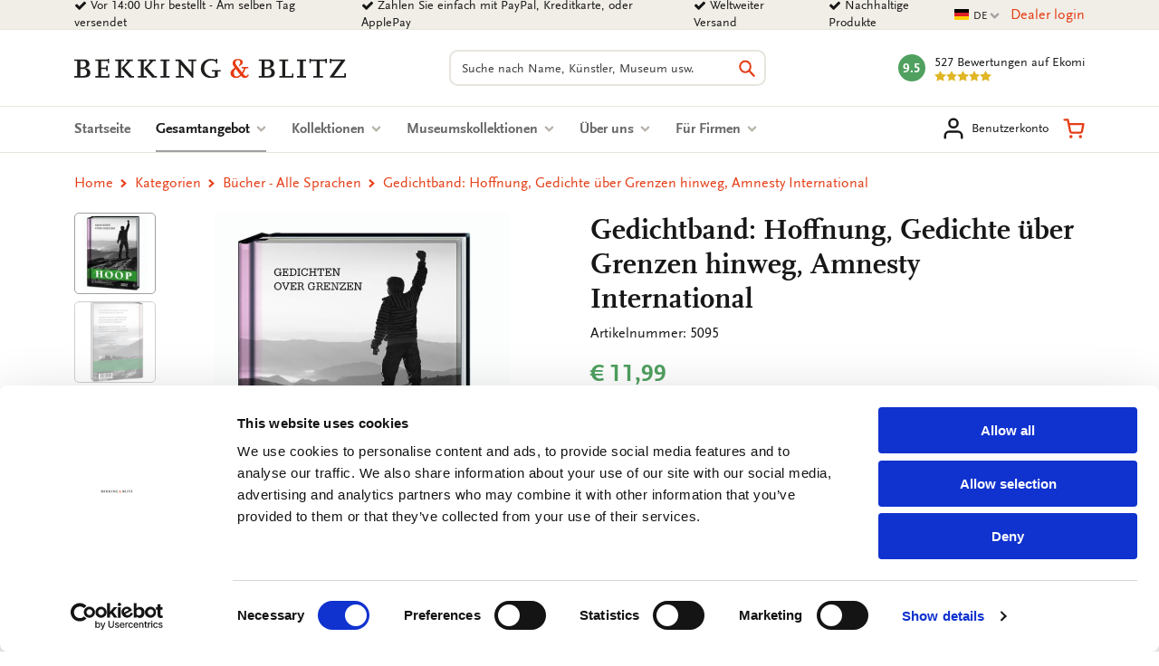

--- FILE ---
content_type: text/html; charset=UTF-8
request_url: https://www.bekkingblitz.de/p/dichtbundel-hoop-gedichten-over-grenzen-amnesty-international-5095
body_size: 31884
content:
<!DOCTYPE html>
<html class="no-js" lang="de">
<head>
    <meta charset="utf-8">

    <!-- Built by OrangeTalent -->

    <title>Gedichtband: Hoffnung, Gedichte über Grenzen hinweg, Amnesty International kaufen | Bekking &amp; Blitz</title>

    <!-- begin Convert Experiences code-->
    <script type="text/javascript" src="//cdn-4.convertexperiments.com/v1/js/10041346-10041390.js?environment=production"></script>
    <!-- end Convert Experiences code -->

    <!-- Google Tag Manager -->
    <script>(function(w,d,s,l,i){w[l]=w[l]||[];w[l].push({'gtm.start':
    new Date().getTime(),event:'gtm.js'});var f=d.getElementsByTagName(s)[0],
    j=d.createElement(s),dl=l!='dataLayer'?'&l='+l:'';j.async=true;j.src=
    'https://www.googletagmanager.com/gtm.js?id='+i+dl;f.parentNode.insertBefore(j,f);
    })(window,document,'script','dataLayer','GTM-K4LSQCG');</script>
    <!-- End Google Tag Manager -->

    
    <meta name="robots" content="index">
    <meta name="author" content="Bekking &amp; Blitz Uitgevers B.V.">
    <meta name="description" content="Sie suchen einen Gedichtband: Hoffnung, Gedichte über Grenzen hinweg, Amnesty International? Bestellen Sie einfach bei Bekking &amp; Blitz.">
    <meta name="viewport" content="width=device-width, initial-scale=1">
    <link rel="canonical" href="https://www.bekkingblitz.de/p/dichtbundel-hoop-gedichten-over-grenzen-amnesty-international-5095">
                        <link rel="alternate" href="https://www.bekkingblitz.nl/p/dichtbundel-hoop-gedichten-over-grenzen-amnesty-international-5095" hreflang="nl">
                    <link rel="alternate" href="https://www.bekkingblitz.com/p/dichtbundel-hoop-gedichten-over-grenzen-amnesty-international-5095" hreflang="en">
                    <link rel="alternate" href="https://www.bekkingblitz.de/p/dichtbundel-hoop-gedichten-over-grenzen-amnesty-international-5095" hreflang="de">
            
    <meta name="csrf-token" content="2kMGQ1RLzJasnY51uCDbBPHnwFtYBZJk9NGOLrZc">

    <meta name="twitter:card" content="summary_large_image">
    <meta name="twitter:title" content="Gedichtband: Hoffnung, Gedichte über Grenzen hinweg, Amnesty International kaufen | Bekking &amp; Blitz">
    <meta name="twitter:description" content="Sie suchen einen Gedichtband: Hoffnung, Gedichte über Grenzen hinweg, Amnesty International? Bestellen Sie einfach bei Bekking &amp; Blitz.">
    <meta name="twitter:image:src" content="https://www.bekkingblitz.nl/media/p-12047-5095/large/50x50/p-12047-5095.jpg">

    <meta property="og:url" content="https://www.bekkingblitz.de/p/dichtbundel-hoop-gedichten-over-grenzen-amnesty-international-5095">
    <meta property="og:type" content="website">
    <meta property="og:title" content="Gedichtband: Hoffnung, Gedichte über Grenzen hinweg, Amnesty International kaufen | Bekking &amp; Blitz">
    <meta property="og:image" content="https://www.bekkingblitz.nl/media/p-12047-5095/large/50x50/p-12047-5095.jpg"/>
    <meta property="og:description" content="Sie suchen einen Gedichtband: Hoffnung, Gedichte über Grenzen hinweg, Amnesty International? Bestellen Sie einfach bei Bekking &amp; Blitz.">
    <meta property="og:site_name" content="Bekking &amp; Blitz Uitgevers B.V.">

    <link rel="apple-touch-icon" sizes="180x180" href="/front_assets/favicons/apple-touch-icon.png">
    <link rel="icon" type="image/png" sizes="32x32" href="/front_assets/favicons/favicon-32x32.png">
    <link rel="icon" type="image/png" sizes="16x16" href="/front_assets/favicons/favicon-16x16.png">
    <link rel="manifest" href="/front_assets/favicons/manifest.json">
    <link rel="mask-icon" href="/front_assets/favicons/safari-pinned-tab.svg" color="#e53d16">
    <link rel="shortcut icon" href="/front_assets/favicons/favicon.ico">
    <meta name="msapplication-config" content="/front_assets/favicons/browserconfig.xml">
    <meta name="theme-color" content="#e53d16">

    <link rel="preload" href="/front_assets/fonts/34CFAF_0_0.woff2" as="font" type="font/woff2" crossorigin>
    <link rel="preload" href="/front_assets/fonts/34CFAF_1_0.woff2" as="font" type="font/woff2" crossorigin>
    <link rel="preload" href="/front_assets/fonts/34CFAF_2_0.woff2" as="font" type="font/woff2" crossorigin>
    <link rel="preload" href="/front_assets/fonts/scala.woff2" as="font" type="font/woff2" crossorigin>
    <link rel="preconnect" href="https://www.google.com">
    <link rel="preconnect" href="https://www.facebook.com">
    <link rel="preconnect" href="https://connect.facebook.net">
    <link rel="preconnect" href="https://www.google-analytics.com">

    <script>
        var clsName = document.documentElement.className;
        clsName = clsName.replace('no-js', 'js');
        
        var supportsModernFeatures = (function supportsModernFeatures() {
            const promiseSupport = typeof Promise !== 'undefined' && Promise.toString().indexOf('[native code]') !== -1;
            return 'Symbol' in window && 'WeakMap' in window && 'WeakSet' in window && promiseSupport && !!Array.from;
        })();
    </script>

    <meta name="p:domain_verify" content="570a475076ba984798eccf0b1c516a45"/>
<meta name="facebook-domain-verification" content="1pka3438gg8ysun9dmdpo5outdp9q0" />
<meta name="facebook-domain-verification" content="nz20c0faivvgaxcqpia7g6hh6un5zf" />
<meta name="facebook-domain-verification" content="xiyvmqwn0eyh5h3vi05pvxue03vu0i" />
<meta name="facebook-domain-verification" content="5al1g1rnr5q3npsg1rsrzzge3y7b30" />
<meta name="google-site-verification" content="SiZuBPSL1ufTEIywN5un6ZV_5Hdx4quvF-K4kpBJKQE" />
<meta name="google-site-verification" content="0EIIrONLqIJex0tnY8xZJf1_KRzK9uodjbqGLxvk57o" />
<meta name="google-site-verification" content="bsWnHA-_nyu_DgVle87yhrGlPsLrY-kHl5UuSgbgFm8" />

        <link rel="stylesheet" href="/front_assets/css/app.css?id=1427cde617359bf333fad55eb2bf1d66">

            <script type="application/ld+json">
            {"@context":"http:\/\/schema.org","@type":"Organization","image":"https:\/\/www.bekkingblitz.nl","logo":"https:\/\/www.bekkingblitz.nl","name":"Bekking & Blitz Uitgevers B.V.","url":"https:\/\/www.bekkingblitz.nl","telephone":"+31334613718","address":{"@type":"PostalAddress","streetAddress":"Hardwareweg 9","addressLocality":"Amersfoort","postalCode":"3821 BL","addressCountry":"The Netherlands"},"sameAs":["https:\/\/www.facebook.com\/profile.php?id=61556001639555","https:\/\/www.instagram.com\/bekkingblitzdl\/"],"aggregateRating":{"@type":"AggregateRating","ratingValue":"4.8","ratingCount":527,"bestRating":5},"@id":"https:\/\/www.bekkingblitz.nl#identity"}
        </script>
                <script type="application/ld+json">
            {"@context":"http:\/\/schema.org","@type":"WebSite","url":"https:\/\/www.bekkingblitz.nl","potentialAction":{"@type":"SearchAction","target":{"@type":"EntryPoint","urlTemplate":"https:\/\/www.bekkingblitz.de\/suchen?q={search_term_string}"},"query-input":"required name=search_term_string"},"@id":"https:\/\/www.bekkingblitz.nl#website"}
        </script>
            <script type="application/ld+json">
        {"@context":"http:\/\/schema.org","@type":"Product","name":"Gedichtband: Hoffnung, Gedichte \u00fcber Grenzen hinweg, Amnesty International","image":["https:\/\/www.bekkingblitz.nl\/media\/p-12047-5095.jpg","https:\/\/www.bekkingblitz.nl\/media\/p-30643-5095.jpg"],"description":"Artikelnummer: 5095\r\n\r\nHoffnung \u00fcberschreitet die Grenzen, die des Landes und der Nation, aber auch die der Seele und des Selbst.\r\n\r\nGedichte aus aller Welt \u00fcber das, was wir jenseits der Grenzen suchen. \u00dcber das, was sicher, gewagt oder erf\u00fcllend ist.\r\n\r\nMit Gedichten von Fl\u00fcchtlingen, Nobelpreistr\u00e4gern und Weltdichtern, die von ihren Grenzerfahrungen und Hoffnungen zeugen.\r\n\r\nDie Welt ist klein\r\naber das Herz ist riesig\r\n\r\nFrederico Garcia Lorca\r\n\r\nBebildert: Enth\u00e4lt keine Abbildungen\r\nAusgabe: Hardcover\r\nSprache: Niederl\u00e4ndisch\r\n\r\nAnzahl der Seiten: 144\r\nGr\u00f6\u00dfe: 17,5 x 11,3 cm\r\n\r\nISBN: 978 906109 5095","sku":"5095","mpn":null,"gtin13":9789061095095,"brand":{"@type":"Brand","name":"Bekking & Blitz Uitgevers B.V."},"offers":{"@type":"Offer","url":"https:\/\/www.bekkingblitz.de\/p\/dichtbundel-hoop-gedichten-over-grenzen-amnesty-international-5095","priceCurrency":"EUR","price":"11.99","itemCondition":"https:\/\/schema.org\/NewCondition","availability":"https:\/\/schema.org\/InStock"},"seller":{"@type":"Organization","name":"Bekking & Blitz Uitgevers B.V."}}
    </script>
    </head>

<body class="">
    <div style="position: absolute; width: 0; height: 0; overflow: hidden">
        <svg xmlns="http://www.w3.org/2000/svg" xmlns:xlink="http://www.w3.org/1999/xlink"><symbol id="icon-calendar" viewBox="0 0 26 28"><path d="M2 26h4.5v-4.5H2V26zm5.5 0h5v-4.5h-5V26zM2 20.5h4.5v-5H2v5zm5.5 0h5v-5h-5v5zm-5.5-6h4.5V10H2v4.5zM13.5 26h5v-4.5h-5V26zm-6-11.5h5V10h-5v4.5zm12 11.5H24v-4.5h-4.5V26zm-6-5.5h5v-5h-5v5zM8 7V2.5c0-.266-.234-.5-.5-.5h-1c-.266 0-.5.234-.5.5V7c0 .266.234.5.5.5h1c.266 0 .5-.234.5-.5zm11.5 13.5H24v-5h-4.5v5zm-6-6h5V10h-5v4.5zm6 0H24V10h-4.5v4.5zM20 7V2.5c0-.266-.234-.5-.5-.5h-1c-.266 0-.5.234-.5.5V7c0 .266.234.5.5.5h1c.266 0 .5-.234.5-.5zm6-1v20c0 1.094-.906 2-2 2H2c-1.094 0-2-.906-2-2V6c0-1.094.906-2 2-2h2V2.5C4 1.125 5.125 0 6.5 0h1C8.875 0 10 1.125 10 2.5V4h6V2.5C16 1.125 17.125 0 18.5 0h1C20.875 0 22 1.125 22 2.5V4h2c1.094 0 2 .906 2 2z"/></symbol><use xlink:href="#icon-calendar" width="26" height="28"/><symbol id="icon-cart" viewBox="0 0 32 32"><path d="M14.08 28a2.36 2.36 0 1 1-2.36-2.36A2.35 2.35 0 0 1 14.08 28ZM28 28a2.36 2.36 0 1 1-2.36-2.36A2.35 2.35 0 0 1 28 28Zm-15-4.24a4.1 4.1 0 0 1-4-3.32L6.88 9.89v-.13l-1-5H2.07a1.58 1.58 0 0 1 0-3.15h5.07a1.57 1.57 0 0 1 1.54 1.27l1 5.06h20.25a1.59 1.59 0 0 1 1.21.57 1.56 1.56 0 0 1 .33 1.3l-2 10.62a4.17 4.17 0 0 1-4.11 3.33H13Zm-2.67-12.67 1.74 8.74a.9.9 0 0 0 1 .78h12.29a1 1 0 0 0 1-.77L28 11.09Z"/></symbol><use xlink:href="#icon-cart" y="28" width="32" height="32"/><symbol id="icon-check" viewBox="0 0 28 28"><path d="M26.109 8.844c0 .391-.156.781-.438 1.062L12.233 23.344c-.281.281-.672.438-1.062.438s-.781-.156-1.062-.438l-7.781-7.781c-.281-.281-.438-.672-.438-1.062s.156-.781.438-1.062l2.125-2.125c.281-.281.672-.438 1.062-.438s.781.156 1.062.438l4.594 4.609 10.25-10.266c.281-.281.672-.438 1.062-.438s.781.156 1.062.438l2.125 2.125c.281.281.438.672.438 1.062z"/></symbol><use xlink:href="#icon-check" y="60" width="28" height="28"/><symbol id="icon-chevron-down" viewBox="0 0 28 28"><path d="M26.297 12.625 14.703 24.203a.99.99 0 0 1-1.406 0L1.703 12.625a1.009 1.009 0 0 1 0-1.422l2.594-2.578a.99.99 0 0 1 1.406 0L14 16.922l8.297-8.297a.99.99 0 0 1 1.406 0l2.594 2.578a1.009 1.009 0 0 1 0 1.422z"/></symbol><use xlink:href="#icon-chevron-down" y="88" width="28" height="28"/><symbol id="icon-chevron-left" viewBox="0 0 21 28"><path d="M18.297 4.703 10 13l8.297 8.297a.99.99 0 0 1 0 1.406l-2.594 2.594a.99.99 0 0 1-1.406 0L2.703 13.703a.99.99 0 0 1 0-1.406L14.297.703a.99.99 0 0 1 1.406 0l2.594 2.594a.99.99 0 0 1 0 1.406z"/></symbol><use xlink:href="#icon-chevron-left" y="116" width="21" height="28"/><symbol id="icon-chevron-right" viewBox="0 0 19 28"><path d="M17.297 13.703 5.703 25.297a.99.99 0 0 1-1.406 0l-2.594-2.594a.99.99 0 0 1 0-1.406L10 13 1.703 4.703a.99.99 0 0 1 0-1.406L4.297.703a.99.99 0 0 1 1.406 0l11.594 11.594a.99.99 0 0 1 0 1.406z"/></symbol><use xlink:href="#icon-chevron-right" y="144" width="19" height="28"/><symbol id="icon-chevron-up" viewBox="0 0 28 28"><path d="m26.297 20.797-2.594 2.578a.99.99 0 0 1-1.406 0L14 15.078l-8.297 8.297a.99.99 0 0 1-1.406 0l-2.594-2.578a1.009 1.009 0 0 1 0-1.422L13.297 7.797a.99.99 0 0 1 1.406 0l11.594 11.578a1.009 1.009 0 0 1 0 1.422z"/></symbol><use xlink:href="#icon-chevron-up" y="172" width="28" height="28"/><symbol id="icon-clock-o" viewBox="0 0 24 28"><path d="M14 8.5v7c0 .281-.219.5-.5.5h-5a.494.494 0 0 1-.5-.5v-1c0-.281.219-.5.5-.5H12V8.5c0-.281.219-.5.5-.5h1c.281 0 .5.219.5.5zm6.5 5.5c0-4.688-3.813-8.5-8.5-8.5S3.5 9.313 3.5 14s3.813 8.5 8.5 8.5 8.5-3.813 8.5-8.5zm3.5 0c0 6.625-5.375 12-12 12S0 20.625 0 14 5.375 2 12 2s12 5.375 12 12z"/></symbol><use xlink:href="#icon-clock-o" y="200" width="24" height="28"/><symbol id="icon-close" viewBox="0 0 22 28"><path d="M20.281 20.656c0 .391-.156.781-.438 1.062l-2.125 2.125c-.281.281-.672.438-1.062.438s-.781-.156-1.062-.438L11 19.249l-4.594 4.594c-.281.281-.672.438-1.062.438s-.781-.156-1.062-.438l-2.125-2.125c-.281-.281-.438-.672-.438-1.062s.156-.781.438-1.062L6.751 15l-4.594-4.594c-.281-.281-.438-.672-.438-1.062s.156-.781.438-1.062l2.125-2.125c.281-.281.672-.438 1.062-.438s.781.156 1.062.438L11 10.751l4.594-4.594c.281-.281.672-.438 1.062-.438s.781.156 1.062.438l2.125 2.125c.281.281.438.672.438 1.062s-.156.781-.438 1.062L15.249 15l4.594 4.594c.281.281.438.672.438 1.062z"/></symbol><use xlink:href="#icon-close" y="228" width="22" height="28"/><symbol id="icon-envelope-down" viewBox="0 0 32 32"><path d="M28.17 2.37H3.83A3.33 3.33 0 0 0 .5 5.7v16A3.33 3.33 0 0 0 3.83 25h7.84a.31.31 0 0 1 .25.13L14.78 29a1.51 1.51 0 0 0 1.21.61A1.5 1.5 0 0 0 17.2 29l2.93-3.9a.33.33 0 0 1 .24-.12h7.8a3.33 3.33 0 0 0 3.33-3.33V5.7a3.33 3.33 0 0 0-3.33-3.33Zm1.51 19.31a1.52 1.52 0 0 1-.06.42l-9.32-8.18 9.38-7.79Zm-1.51-17.5a1.45 1.45 0 0 1 .76.21L17 14.32a1.52 1.52 0 0 1-1.93 0l-12-9.93a1.48 1.48 0 0 1 .75-.21ZM2.37 22.1a2 2 0 0 1-.06-.42V6.12l9.4 7.79ZM18.68 24 16 27.61l-2.62-3.55a2.14 2.14 0 0 0-1.71-.86h-7.8l9.25-8.11.76.63a3.33 3.33 0 0 0 4.25 0l.75-.63 9.25 8.11h-7.76a2.12 2.12 0 0 0-1.69.84Z"/></symbol><use xlink:href="#icon-envelope-down" y="256" width="32" height="32"/><symbol id="icon-envelope-open" viewBox="0 0 32 32"><path d="M31.5 12.79v-.35l-.05-.06-.06-.06-1.56-1.28V6.86a2.12 2.12 0 0 0-2.33-2.12h-5.19l-4.18-3.47a3.32 3.32 0 0 0-4.26 0L9.69 4.74H4.5a2.12 2.12 0 0 0-2.12 2.12v4L.83 12.09l-.06.05-.05.05v.2a.13.13 0 0 1 0 .06v15.72a3.36 3.36 0 0 0 1 2.42l.06.05a3.34 3.34 0 0 0 2.23.86h24.16a3.34 3.34 0 0 0 2.23-.86l.06-.05a3.34 3.34 0 0 0 1-2.42V12.79Zm-27-6.24h23a.31.31 0 0 1 .31.31v7.06l-.52.43L17 22.92a1.54 1.54 0 0 1-1.94 0L4.71 14.35l-.51-.43V6.86a.3.3 0 0 1 .3-.31ZM2.32 28.17V14.72l.39.33 8.87 7.36-9.17 6.28a1.54 1.54 0 0 1-.09-.52ZM13 23.62l.84.7a3.33 3.33 0 0 0 4.25 0l.85-.7 8.85 6.06H4.18Zm7.4-1.21 8.86-7.36.39-.32v13.44a1.54 1.54 0 0 1-.09.52ZM15 2.66a1.54 1.54 0 0 1 1.94 0l2.5 2.08h-6.91Z"/><path d="M8.46 10.49a.91.91 0 0 0 .91.91H18a.91.91 0 0 0 0-1.82H9.37a.91.91 0 0 0-.91.91ZM9.37 15h13.26a.91.91 0 1 0 0-1.82H9.37a.91.91 0 0 0 0 1.82Z"/></symbol><use xlink:href="#icon-envelope-open" y="288" width="32" height="32"/><symbol id="icon-envelope" viewBox="0 0 28 28"><path d="M28 11.094V23.5c0 1.375-1.125 2.5-2.5 2.5h-23A2.507 2.507 0 0 1 0 23.5V11.094c.469.516 1 .969 1.578 1.359 2.594 1.766 5.219 3.531 7.766 5.391 1.313.969 2.938 2.156 4.641 2.156h.031c1.703 0 3.328-1.188 4.641-2.156 2.547-1.844 5.172-3.625 7.781-5.391a9.278 9.278 0 0 0 1.563-1.359zM28 6.5c0 1.75-1.297 3.328-2.672 4.281-2.438 1.687-4.891 3.375-7.313 5.078-1.016.703-2.734 2.141-4 2.141h-.031c-1.266 0-2.984-1.437-4-2.141-2.422-1.703-4.875-3.391-7.297-5.078-1.109-.75-2.688-2.516-2.688-3.938 0-1.531.828-2.844 2.5-2.844h23c1.359 0 2.5 1.125 2.5 2.5z"/></symbol><use xlink:href="#icon-envelope" y="320" width="28" height="28"/><symbol id="icon-facebook" viewBox="0 0 16 28"><path d="M14.984.187v4.125h-2.453c-1.922 0-2.281.922-2.281 2.25v2.953h4.578l-.609 4.625H10.25v11.859H5.469V14.14H1.485V9.515h3.984V6.109C5.469 2.156 7.891 0 11.422 0c1.687 0 3.141.125 3.563.187z"/></symbol><use xlink:href="#icon-facebook" y="348" width="16" height="28"/><symbol id="icon-feed" viewBox="0 0 22 28"><path d="M6 21a3.001 3.001 0 0 1-6 0 3.001 3.001 0 0 1 6 0zm8 1.922c.016.281-.078.547-.266.75A.949.949 0 0 1 13 24h-2.109a.986.986 0 0 1-.984-.906 9.997 9.997 0 0 0-9-9 .987.987 0 0 1-.906-.984v-2.109c0-.281.109-.547.328-.734a.958.958 0 0 1 .672-.266h.078a14.035 14.035 0 0 1 8.828 4.094 14.035 14.035 0 0 1 4.094 8.828zm8 .031a.95.95 0 0 1-.281.734A.958.958 0 0 1 21 24h-2.234a.995.995 0 0 1-1-.938C17.25 13.984 10.016 6.75.938 6.218A.992.992 0 0 1 0 5.234V3c0-.281.109-.531.313-.719A.972.972 0 0 1 1.001 2h.047a21.995 21.995 0 0 1 14.484 6.469 21.997 21.997 0 0 1 6.469 14.484z"/></symbol><use xlink:href="#icon-feed" y="376" width="22" height="28"/><symbol id="icon-filter" viewBox="0 0 32 32"><path d="M31.08 2.9 20.23 13.75v16.34a1.43 1.43 0 0 1-.86 1.3 1.58 1.58 0 0 1-.55.11 1.29 1.29 0 0 1-1-.42l-5.64-5.64a1.4 1.4 0 0 1-.42-1V13.75L.92 2.9a1.38 1.38 0 0 1-.31-1.54A1.43 1.43 0 0 1 1.91.5h28.18a1.43 1.43 0 0 1 1.3.86 1.38 1.38 0 0 1-.31 1.54Z"/></symbol><use xlink:href="#icon-filter" y="404" width="32" height="32"/><symbol id="icon-headphones" viewBox="0 0 32 32"><path d="M7.77 12.79H5.38A10.66 10.66 0 0 1 26 9.89 1.21 1.21 0 0 0 28.27 9a13.08 13.08 0 0 0-25.34 4.45A4.86 4.86 0 0 0 .5 17.64v4.11a4.86 4.86 0 0 0 4.85 4.85h2.42A1.21 1.21 0 0 0 9 25.39V14a1.22 1.22 0 0 0-1.21-1.22ZM6.56 24.17H5.35a2.42 2.42 0 0 1-2.42-2.42v-4.11a2.42 2.42 0 0 1 2.42-2.42h1.21Z"/><path d="M26.65 12.79h-2.42A1.22 1.22 0 0 0 23 14v12.66a1.21 1.21 0 0 1-1.21 1.21h-3.67a2.42 2.42 0 1 0 0 2.34h3.69a3.63 3.63 0 0 0 3.63-3.63v.02h1.21a4.86 4.86 0 0 0 4.85-4.85v-4.11a4.86 4.86 0 0 0-4.85-4.85Zm2.42 9a2.42 2.42 0 0 1-2.42 2.42h-1.21v-9h1.21a2.42 2.42 0 0 1 2.42 2.42Z"/></symbol><use xlink:href="#icon-headphones" y="436" width="32" height="32"/><symbol id="icon-heart-outline" viewBox="0 0 24 24"><path fill="currentColor" d="M12 20.325q-.35 0-.712-.125t-.638-.4l-1.725-1.575q-2.65-2.425-4.788-4.812T2 8.15Q2 5.8 3.575 4.225T7.5 2.65q1.325 0 2.5.562t2 1.538q.825-.975 2-1.537t2.5-.563q2.35 0 3.925 1.575T22 8.15q0 2.875-2.125 5.275T15.05 18.25l-1.7 1.55q-.275.275-.637.4t-.713.125M11.05 6.75q-.725-1.025-1.55-1.563t-2-.537q-1.5 0-2.5 1t-1 2.5q0 1.3.925 2.763t2.213 2.837 2.65 2.575T12 18.3q.85-.775 2.213-1.975t2.65-2.575 2.212-2.837T20 8.15q0-1.5-1-2.5t-2.5-1q-1.175 0-2 .538T12.95 6.75q-.175.25-.425.375T12 7.25t-.525-.125-.425-.375m.95 4.725"/></symbol><use xlink:href="#icon-heart-outline" y="468" width="32" height="32"/><symbol id="icon-heart" viewBox="0 0 24 24"><path fill="currentColor" d="m12 21.35-1.45-1.32C5.4 15.36 2 12.28 2 8.5 2 5.42 4.42 3 7.5 3c1.74 0 3.41.81 4.5 2.09C13.09 3.81 14.76 3 16.5 3 19.58 3 22 5.42 22 8.5c0 3.78-3.4 6.86-8.55 11.54z"/></symbol><use xlink:href="#icon-heart" y="500" width="32" height="32"/><symbol id="icon-home" viewBox="0 0 26 28"><path d="M22 15.5V23c0 .547-.453 1-1 1h-6v-6h-4v6H5c-.547 0-1-.453-1-1v-7.5c0-.031.016-.063.016-.094L13 8l8.984 7.406c.016.031.016.063.016.094zm3.484-1.078-.969 1.156a.52.52 0 0 1-.328.172h-.047a.49.49 0 0 1-.328-.109L12.999 6.625 2.186 15.641a.531.531 0 0 1-.375.109.52.52 0 0 1-.328-.172l-.969-1.156a.51.51 0 0 1 .063-.703L11.811 4.36c.656-.547 1.719-.547 2.375 0l3.813 3.187V4.5c0-.281.219-.5.5-.5h3c.281 0 .5.219.5.5v6.375l3.422 2.844c.203.172.234.5.063.703z"/></symbol><use xlink:href="#icon-home" y="532" width="26" height="28"/><symbol id="icon-info" viewBox="0 0 512 512"><!--! Font Awesome Pro 6.2.1 by @fontawesome - https://fontawesome.com License - https://fontawesome.com/license (Commercial License) Copyright 2022 Fonticons, Inc.--><path d="M256 512c141.4 0 256-114.6 256-256S397.4 0 256 0 0 114.6 0 256s114.6 256 256 256zm-40-176h24v-64h-24c-13.3 0-24-10.7-24-24s10.7-24 24-24h48c13.3 0 24 10.7 24 24v88h8c13.3 0 24 10.7 24 24s-10.7 24-24 24h-80c-13.3 0-24-10.7-24-24s10.7-24 24-24zm40-144c-17.7 0-32-14.3-32-32s14.3-32 32-32 32 14.3 32 32-14.3 32-32 32z"/></symbol><use xlink:href="#icon-info" y="560" width="512" height="512"/><symbol id="icon-instagram" viewBox="0 0 32 32"><path d="M21.17 16A5.19 5.19 0 0 0 16 10.83 5.19 5.19 0 0 0 10.83 16 5.19 5.19 0 0 0 16 21.17 5.19 5.19 0 0 0 21.17 16ZM24 16a7.92 7.92 0 0 1-8 8 7.65 7.65 0 0 1-5.63-2.32A7.65 7.65 0 0 1 8.05 16a7.65 7.65 0 0 1 2.32-5.63A7.65 7.65 0 0 1 16 8.05a7.65 7.65 0 0 1 5.63 2.32A7.65 7.65 0 0 1 24 16Zm2.18-8.27a1.84 1.84 0 1 1-.54-1.32 1.81 1.81 0 0 1 .49 1.32ZM16 3.29h-3.67q-.74 0-1.95.06a15.62 15.62 0 0 0-2.08.2 7.87 7.87 0 0 0-1.44.37 5.26 5.26 0 0 0-2.95 3 7.87 7.87 0 0 0-.37 1.38 15.62 15.62 0 0 0-.2 2.08q-.06 1.21-.06 1.95t0 2.13v5.21c0 .48 0 1.14.06 1.95a15.62 15.62 0 0 0 .2 2.08 7.87 7.87 0 0 0 .37 1.44 5.26 5.26 0 0 0 3 2.95 7.87 7.87 0 0 0 1.44.37 15.62 15.62 0 0 0 2.08.2q1.21.06 1.95.06t2.13 0h5.21q.72 0 1.95-.06a15.62 15.62 0 0 0 2.08-.2 7.87 7.87 0 0 0 1.44-.37 5.26 5.26 0 0 0 2.95-2.95 7.87 7.87 0 0 0 .37-1.44 15.62 15.62 0 0 0 .2-2.08q.06-1.22.06-1.95t0-2.13v-5.21c0-.48 0-1.14-.06-1.95a15.62 15.62 0 0 0-.2-2.08 7.87 7.87 0 0 0-.37-1.44 5.26 5.26 0 0 0-2.95-2.95 7.87 7.87 0 0 0-1.44-.37 15.62 15.62 0 0 0-2.08-.2q-1.22-.06-1.95-.06H16ZM31.5 16q0 4.62-.1 6.4a9.52 9.52 0 0 1-2.5 6.5 9.52 9.52 0 0 1-6.5 2.5q-1.78.11-6.4.1t-6.4-.1a9.52 9.52 0 0 1-6.5-2.5 9.52 9.52 0 0 1-2.5-6.5Q.5 20.62.5 16t.1-6.4a9.52 9.52 0 0 1 2.5-6.5A9.52 9.52 0 0 1 9.6.6Q11.38.5 16 .5t6.4.1a9.52 9.52 0 0 1 6.5 2.5 9.52 9.52 0 0 1 2.5 6.5q.11 1.78.1 6.4Z"/></symbol><use xlink:href="#icon-instagram" y="1072" width="32" height="32"/><symbol id="icon-linkedin" viewBox="0 0 24 28"><path d="M5.453 9.766V25.25H.297V9.766h5.156zm.328-4.782c.016 1.484-1.109 2.672-2.906 2.672h-.031C1.11 7.656 0 6.468 0 4.984c0-1.516 1.156-2.672 2.906-2.672 1.766 0 2.859 1.156 2.875 2.672zM24 16.375v8.875h-5.141v-8.281c0-2.078-.75-3.5-2.609-3.5-1.422 0-2.266.953-2.641 1.875-.125.344-.172.797-.172 1.266v8.641H8.296c.063-14.031 0-15.484 0-15.484h5.141v2.25h-.031c.672-1.062 1.891-2.609 4.672-2.609 3.391 0 5.922 2.219 5.922 6.969z"/></symbol><use xlink:href="#icon-linkedin" y="1104" width="24" height="28"/><symbol id="icon-map-marker" viewBox="0 0 16 28"><path d="M12 10c0-2.203-1.797-4-4-4s-4 1.797-4 4 1.797 4 4 4 4-1.797 4-4zm4 0c0 .953-.109 1.937-.516 2.797L9.796 24.891C9.468 25.579 8.749 26 7.999 26s-1.469-.422-1.781-1.109L.515 12.797C.109 11.938-.001 10.953-.001 10c0-4.422 3.578-8 8-8s8 3.578 8 8z"/></symbol><use xlink:href="#icon-map-marker" y="1132" width="16" height="28"/><symbol id="icon-ot" viewBox="0 0 82 45"><path d="M81.51 11.92H69.75v32.15H57.82V18L38.74 38.25A22.31 22.31 0 1 1 23 .07h58.51v11.85zm-58.51 0c-5.821 0-10.54 4.719-10.54 10.54C12.46 28.281 17.179 33 23 33c3.72 0 7.35-2.31 9.52-4.48 2.17-2.17 15.26-15.9 15.39-16l.52-.54L23 11.92z" fill="#FFF"/></symbol><use xlink:href="#icon-ot" y="1160" width="82" height="45"/><symbol id="icon-phone" viewBox="0 0 32 32"><path d="M31.5 25a7.11 7.11 0 0 1-.22 1.56 9.13 9.13 0 0 1-.46 1.5 5.9 5.9 0 0 1-2.69 2.34A8.5 8.5 0 0 1 24 31.5a9 9 0 0 1-1.17-.08 9.42 9.42 0 0 1-1.27-.27c-.46-.13-.8-.24-1-.32l-1.22-.45-1.07-.38a19.44 19.44 0 0 1-3.86-1.83A33.3 33.3 0 0 1 8.6 23.4a33.3 33.3 0 0 1-4.75-5.81A19.44 19.44 0 0 1 2 13.73c0-.13-.18-.49-.4-1.08s-.37-1-.45-1.22-.19-.57-.32-1a9.42 9.42 0 0 1-.25-1.3A9 9 0 0 1 .5 8a8.5 8.5 0 0 1 1.12-4.13A5.9 5.9 0 0 1 4 1.18 9.13 9.13 0 0 1 5.46.72 7.11 7.11 0 0 1 7 .5a1.11 1.11 0 0 1 .46.07c.26.08.65.64 1.17 1.67.16.28.38.67.66 1.19s.53 1 .77 1.4.46.81.68 1.17c0 .06.17.25.39.55a5.75 5.75 0 0 1 .47.79 1.45 1.45 0 0 1 .15.62 1.83 1.83 0 0 1-.62 1.1 11.37 11.37 0 0 1-1.37 1.22 11.85 11.85 0 0 0-1.36 1.16 1.67 1.67 0 0 0-.63 1 1.33 1.33 0 0 0 .13.56 4.12 4.12 0 0 0 .18.45l.31.53.26.42a22.92 22.92 0 0 0 3.83 5.17 22.92 22.92 0 0 0 5.17 3.83l.42.26.53.31.45.18a1.33 1.33 0 0 0 .49.11 1.67 1.67 0 0 0 1-.63 11.85 11.85 0 0 0 1.16-1.36 11.37 11.37 0 0 1 1.22-1.37 1.83 1.83 0 0 1 1.1-.62 1.45 1.45 0 0 1 .62.15 5.75 5.75 0 0 1 .79.47l.55.39c.36.22.76.45 1.17.68l1.4.77 1.19.66c1 .52 1.59.91 1.67 1.17a1.11 1.11 0 0 1 .09.43Z"/></symbol><use xlink:href="#icon-phone" y="1205" width="32" height="32"/><symbol id="icon-pinterest" viewBox="0 0 24 28"><path d="M24 14c0 6.625-5.375 12-12 12-1.188 0-2.312-.172-3.406-.5.453-.719.969-1.641 1.219-2.562 0 0 .141-.531.844-3.297.406.797 1.625 1.5 2.922 1.5 3.859 0 6.484-3.516 6.484-8.234 0-3.547-3.016-6.875-7.609-6.875-5.688 0-8.563 4.094-8.563 7.5 0 2.063.781 3.906 2.453 4.594.266.109.516 0 .594-.313.063-.203.187-.734.25-.953.078-.313.047-.406-.172-.672-.484-.578-.797-1.313-.797-2.359 0-3.031 2.266-5.75 5.906-5.75 3.219 0 5 1.969 5 4.609 0 3.453-1.531 6.375-3.813 6.375-1.25 0-2.188-1.031-1.891-2.312.359-1.516 1.062-3.156 1.062-4.25 0-.984-.531-1.813-1.625-1.813-1.281 0-2.312 1.328-2.312 3.109 0 0 0 1.141.391 1.906-1.313 5.563-1.547 6.531-1.547 6.531-.219.906-.234 1.922-.203 2.766A12.002 12.002 0 0 1 0 14C0 7.375 5.375 2 12 2s12 5.375 12 12z"/></symbol><use xlink:href="#icon-pinterest" y="1237" width="24" height="28"/><symbol id="icon-play" viewBox="0 0 22 28"><path d="M21.625 14.484.875 26.015c-.484.266-.875.031-.875-.516v-23c0-.547.391-.781.875-.516l20.75 11.531c.484.266.484.703 0 .969z"/></symbol><use xlink:href="#icon-play" y="1265" width="22" height="28"/><symbol id="icon-plus" viewBox="0 0 64 64"><path d="M25.65 64V38.35H0v-12.7h25.65V0h12.7v25.65H64v12.7H38.35V64Z"/></symbol><use xlink:href="#icon-plus" y="1293" width="64" height="64"/><symbol id="icon-refresh" viewBox="0 0 24 28"><path d="M23.609 16.5c0 .031 0 .078-.016.109C22.265 22.14 17.702 26 11.937 26c-3.047 0-6-1.203-8.219-3.313l-2.016 2.016A.996.996 0 0 1 .999 25c-.547 0-1-.453-1-1v-7c0-.547.453-1 1-1h7c.547 0 1 .453 1 1a.99.99 0 0 1-.297.703l-2.141 2.141A7.985 7.985 0 0 0 11.998 22a7.976 7.976 0 0 0 6.813-3.813c.375-.609.562-1.203.828-1.828.078-.219.234-.359.469-.359h3c.281 0 .5.234.5.5zM24 4v7c0 .547-.453 1-1 1h-7c-.547 0-1-.453-1-1a.99.99 0 0 1 .297-.703l2.156-2.156A8.036 8.036 0 0 0 12 6a7.976 7.976 0 0 0-6.813 3.813c-.375.609-.562 1.203-.828 1.828-.078.219-.234.359-.469.359H.781a.503.503 0 0 1-.5-.5v-.109C1.625 5.844 6.234 2 12 2c3.063 0 6.047 1.219 8.266 3.313l2.031-2.016A.996.996 0 0 1 23 3c.547 0 1 .453 1 1z"/></symbol><use xlink:href="#icon-refresh" y="1357" width="24" height="28"/><symbol id="icon-search" viewBox="0 0 32 32"><path d="M21.92 19.24 31 28.32A1.89 1.89 0 0 1 28.32 31l-9.07-9.07a1.89 1.89 0 0 1 2.58-2.75Z"/><path d="M12.58 24.64a12.07 12.07 0 1 1 8.53-3.53 12 12 0 0 1-8.53 3.53Zm0-20.56a8.46 8.46 0 0 0-6 2.49 8.49 8.49 0 1 0 6-2.49Z"/></symbol><use xlink:href="#icon-search" y="1385" width="32" height="32"/><symbol style="enable-background:new 0 0 32 32" id="icon-star-full" viewBox="0 0 32 32"><path d="M31.5 12.7c0 .3-.2.7-.5.9l-6.8 6.6 1.6 9.3v.4c0 .5-.2.9-.8.9-.3 0-.5-.1-.7-.2L16 26.2l-8.4 4.4c-.2.1-.5.2-.7.2-.5 0-.8-.4-.8-.9v-.4l1.6-9.3L1 13.6c-.2-.2-.5-.6-.5-.9 0-.6.6-.8 1-.9l9.4-1.4L15.1 2c.2-.4.5-.8.9-.8s.7.4.9.8l4.2 8.5 9.4 1.4c.4 0 1 .2 1 .8z"/></symbol><use style="enable-background:new 0 0 32 32" xlink:href="#icon-star-full" y="1417" width="32" height="32"/><symbol style="enable-background:new 0 0 32 32" id="icon-star-half" viewBox="0 0 32 32"><path d="M16.3.5v26.2l-8.8 4.6c-.3.1-.5.2-.8.2-.6 0-.8-.5-.8-1v-.4l1.7-9.8-7.1-6.9c-.2-.2-.5-.5-.5-.9 0-.6.6-.8 1.1-.9l9.8-1.4 4.4-8.9c.2-.4.5-.8 1-.8z"/></symbol><use style="enable-background:new 0 0 32 32" xlink:href="#icon-star-half" y="1449" width="32" height="32"/><symbol style="enable-background:new 0 0 32 32" id="icon-star" viewBox="0 0 32 32"><path d="M31.5 12.7c0 .3-.2.7-.5.9l-6.8 6.6 1.6 9.3v.4c0 .5-.2.9-.8.9-.3 0-.5-.1-.7-.2L16 26.2l-8.4 4.4c-.2.1-.5.2-.7.2-.5 0-.8-.4-.8-.9v-.4l1.6-9.3L1 13.6c-.2-.2-.5-.6-.5-.9 0-.6.6-.8 1-.9l9.4-1.4L15.1 2c.2-.4.5-.8.9-.8s.7.4.9.8l4.2 8.5 9.4 1.4c.4 0 1 .2 1 .8z"/></symbol><use style="enable-background:new 0 0 32 32" xlink:href="#icon-star" y="1481" width="32" height="32"/><symbol id="icon-tag" viewBox="0 0 24 28"><path d="M7 7c0-1.109-.891-2-2-2s-2 .891-2 2 .891 2 2 2 2-.891 2-2zm16.672 9c0 .531-.219 1.047-.578 1.406l-7.672 7.688c-.375.359-.891.578-1.422.578s-1.047-.219-1.406-.578L1.422 13.906C.625 13.125 0 11.609 0 10.5V4c0-1.094.906-2 2-2h6.5c1.109 0 2.625.625 3.422 1.422l11.172 11.156c.359.375.578.891.578 1.422z"/></symbol><use xlink:href="#icon-tag" y="1513" width="24" height="28"/><symbol id="icon-user" viewBox="0 0 32 32"><path d="M28.32 31.5a1.65 1.65 0 0 1-1.65-1.64v-3.08a4.52 4.52 0 0 0-4.51-4.52H9.84a4.52 4.52 0 0 0-4.51 4.52v3.08a1.65 1.65 0 0 1-3.29 0v-3.08A7.8 7.8 0 0 1 9.84 19h12.32a7.8 7.8 0 0 1 7.8 7.8v3.08a1.65 1.65 0 0 1-1.64 1.62ZM16 16.1a7.8 7.8 0 1 1 7.8-7.8 7.81 7.81 0 0 1-7.8 7.8Zm0-12.31a4.52 4.52 0 1 0 4.51 4.51A4.51 4.51 0 0 0 16 3.79Z"/></symbol><use xlink:href="#icon-user" y="1541" width="32" height="32"/><symbol id="icon-whatsapp" viewBox="0 0 24 28"><path d="M15.391 15.219c.266 0 2.812 1.328 2.922 1.516.031.078.031.172.031.234 0 .391-.125.828-.266 1.188-.359.875-1.813 1.437-2.703 1.437-.75 0-2.297-.656-2.969-.969-2.234-1.016-3.625-2.75-4.969-4.734-.594-.875-1.125-1.953-1.109-3.031v-.125c.031-1.031.406-1.766 1.156-2.469.234-.219.484-.344.812-.344.187 0 .375.047.578.047.422 0 .5.125.656.531.109.266.906 2.391.906 2.547 0 .594-1.078 1.266-1.078 1.625 0 .078.031.156.078.234.344.734 1 1.578 1.594 2.141.719.688 1.484 1.141 2.359 1.578a.681.681 0 0 0 .344.109c.469 0 1.25-1.516 1.656-1.516zM12.219 23.5c5.406 0 9.812-4.406 9.812-9.812s-4.406-9.812-9.812-9.812-9.812 4.406-9.812 9.812c0 2.063.656 4.078 1.875 5.75l-1.234 3.641 3.781-1.203a9.875 9.875 0 0 0 5.391 1.625zm0-21.594C18.719 1.906 24 7.187 24 13.687s-5.281 11.781-11.781 11.781c-1.984 0-3.953-.5-5.703-1.469L0 26.093l2.125-6.328a11.728 11.728 0 0 1-1.687-6.078c0-6.5 5.281-11.781 11.781-11.781z"/></symbol><use xlink:href="#icon-whatsapp" y="1573" width="24" height="28"/><symbol id="icon-x" viewBox="0 0 14 14"><g fill="none"><g clip-path="url(#a)"><path fill="currentColor" d="M11.025.656h2.147L8.482 6.03 14 13.344H9.68L6.294 8.909l-3.87 4.435H.275l5.016-5.75L0 .657h4.43L7.486 4.71zm-.755 11.4h1.19L3.78 1.877H2.504z"/></g><defs><clipPath id="a"><path fill="#fff" d="M0 0h14v14H0z"/></clipPath></defs></g></symbol><use xlink:href="#icon-x" y="1601" width="32" height="32"/><symbol id="icon-zoom" viewBox="0 0 32 32"><path d="M29.12 31.5a2.33 2.33 0 0 1-1.68-.71l-6.39-6.37a13.11 13.11 0 1 1 3.37-3.37l6.39 6.39a2.38 2.38 0 0 1-1.69 4.06ZM13.62 5.27A8.35 8.35 0 1 0 22 13.62a8.35 8.35 0 0 0-8.38-8.35Zm6 8.94a.62.62 0 0 1-.6.6h-4.21V19a.62.62 0 0 1-.6.6H13a.62.62 0 0 1-.6-.6v-4.19H8.25a.62.62 0 0 1-.6-.6V13a.62.62 0 0 1 .6-.6h4.17V8.25a.62.62 0 0 1 .6-.6h1.19a.62.62 0 0 1 .6.6v4.17H19a.62.62 0 0 1 .6.6Z"/></symbol><use xlink:href="#icon-zoom" y="1633" width="32" height="32"/></svg>
    </div>

    <!-- Google Tag Manager (noscript) -->
    <noscript><iframe src="https://www.googletagmanager.com/ns.html?id=GTM-K4LSQCG"
    height="0" width="0" style="display:none;visibility:hidden"></iframe></noscript>
    <!-- End Google Tag Manager (noscript) -->

    <a href="#main" class="go-to-content sr-only sr-only-focusable">
        Zurück zum Inhalt
    </a>

    
    <div class="top-bar">
        <div class="top-bar__container container">
            <ul class="top-bar__usps">
                <li class="top-bar__usp">
                    <svg class="icon icon-check " aria-hidden="true"><use xlink:href="#icon-check"></use></svg> Vor 14:00 Uhr bestellt - Am selben Tag versendet
                </li>

                <li class="top-bar__usp">
                    <svg class="icon icon-check " aria-hidden="true"><use xlink:href="#icon-check"></use></svg> Zahlen Sie einfach mit PayPal, Kreditkarte, oder ApplePay
                </li>

                <li class="top-bar__usp">
                    <svg class="icon icon-check " aria-hidden="true"><use xlink:href="#icon-check"></use></svg> Weltweiter Versand
                </li>

                <li class="top-bar__usp">
                    <svg class="icon icon-check " aria-hidden="true"><use xlink:href="#icon-check"></use></svg> Nachhaltige Produkte
                </li>
            </ul>

            <div
    class="language-switch d-none d-lg-inline-block"
    data-controller="language-switch"
>
    <a href="#" class="language-switch__trigger" data-toggle-target="#language-switch">
        <span class="sr-only">Aktuelle Sprache</span>
        <svg class="flag" xmlns="http://www.w3.org/2000/svg" viewBox="0 0 16 12" width="16" height="12"><defs><style>.cls-de-1{fill:#dd1f26;}.cls-de-2{fill:#fed003;}</style></defs><rect y="0.02" width="16" height="4"/><rect class="cls-de-1" y="4" width="16" height="4"/><rect class="cls-de-2" y="8" width="16" height="4"/></svg>
 DE
        <svg class="icon icon-chevron-down " aria-hidden="true"><use xlink:href="#icon-chevron-down"></use></svg>
    </a>

    <ul class="language-switch__dropdown" id="language-switch">
                     <li class="language-switch__item">
                <button
                    type="button"
                    class="language-switch__link btn--reset "
                    data-action="click->language-switch#onLanguageClick"
                    data-language="nl"
                    data-language-default-url="https://www.bekkingblitz.nl"
                >
                    <svg class="flag" xmlns="http://www.w3.org/2000/svg" viewBox="0 0 16 12" width="16" height="12"><defs><style>.cls-nl-1{fill:#a21d26;}.cls-nl-2{fill:#fff;}.cls-nl-3{fill:#214184;}</style></defs><rect class="cls-nl-1" y="0.02" width="16" height="4"/><rect class="cls-nl-2" y="4" width="16" height="4"/><rect class="cls-nl-3" y="8" width="16" height="4"/></svg>
 NL
                </button>
            </li>
                     <li class="language-switch__item">
                <button
                    type="button"
                    class="language-switch__link btn--reset "
                    data-action="click->language-switch#onLanguageClick"
                    data-language="en"
                    data-language-default-url="https://www.bekkingblitz.com"
                >
                    <svg class="flag" xmlns="http://www.w3.org/2000/svg" viewBox="0 0 16 12" width="16" height="12"><defs><style>.cls-en-1{fill:#283574;}.cls-en-2{fill:#fff;}.cls-en-3{fill:#cf2032;}</style></defs><rect class="cls-en-1" width="16" height="12"/><polygon class="cls-en-2" points="16 0 14.19 0 10.03 3.09 10.03 0 6.03 0 6.03 3.13 1.81 0 0 0 0 1.48 3.39 4 0 4 0 8 3.42 8 0 10.54 0 12 1.88 12 6.03 8.9 6.03 12 10.03 12 10.03 8.95 14.13 12 16 12 16 10.54 12.58 8 16 8 16 4 12.61 4 16 1.48 16 0"/><polygon class="cls-en-3" points="16 4.76 8.94 4.76 8.94 0 7.09 0 7.09 4.76 0 4.76 0 7.1 7.09 7.1 7.09 12 8.94 12 8.94 7.1 16 7.1 16 4.76"/></svg>
 EN
                </button>
            </li>
                     <li class="language-switch__item">
                <button
                    type="button"
                    class="language-switch__link btn--reset is-active"
                    data-action="click->language-switch#onLanguageClick"
                    data-language="de"
                    data-language-default-url="https://www.bekkingblitz.de"
                >
                    <svg class="flag" xmlns="http://www.w3.org/2000/svg" viewBox="0 0 16 12" width="16" height="12"><defs><style>.cls-de-1{fill:#dd1f26;}.cls-de-2{fill:#fed003;}</style></defs><rect y="0.02" width="16" height="4"/><rect class="cls-de-1" y="4" width="16" height="4"/><rect class="cls-de-2" y="8" width="16" height="4"/></svg>
 DE
                </button>
            </li>
             </ul>
</div>

            <div class="d-none d-lg-inline-block ml-2 u-flex-none">
                                    <a href="https://www.bekkingblitz.de/login">
                        Dealer login
                    </a>
                            </div>
        </div>
    </div>

<header class="header js-header js-sticky-polyfill">
    
    <div class="header__container container">
        <a href="/" class="brand mr-lg-auto">
            <span class="sr-only">Bekking &amp; Blitz Uitgevers B.V.</span>
        </a>

                    <div class="header__actions mx-auto mr-sm-5 d-lg-none">
                                    <button
                        class="header__account mr-3 btn--reset"
                        type="button"
                        data-toggle="modal"
                        data-target="#loginModal"
                    >
                        <svg class="icon icon-user " aria-hidden="true"><use xlink:href="#icon-user"></use></svg>
                        <span class="sr-only">Benutzerkonto</span>
                    </button>
                
                <a href="/warenkorb" class="header__cart" role="button">
                    <svg class="icon icon-cart " aria-hidden="true"><use xlink:href="#icon-cart"></use></svg>
                    <span class="sr-only">Warenkorb</span>

                    <span class="header__cart-items js-header-cart-items">
                        0
                    </span>
                </a>
            </div>

                            <div
    class="header__search header-search header-search--desktop js-header-search"
>
    <div class="container">
        
        <form
            action="https://www.bekkingblitz.de/suchen"
            method="GET"
            class="header-search__form js-search-input"
        >
            <label for="search-9253754" class="sr-only">
                Suchen
            </label>

            <input
                class="header-search__input form-control js-header-search-input js-search-bar"
                type="search"
                name="q"
                id="search-9253754"
                placeholder="Suche nach Name, Künstler, Museum usw."
                value=""
            >

            <button class="btn--reset header-search__submit" type="submit">
                <svg class="icon icon-search " aria-hidden="true"><use xlink:href="#icon-search"></use></svg>
                <span class="sr-only">Suchen</span>
            </button>
        </form>
    </div>
</div>
            
            <a
    href="https://www.ekomi.nl/klantenmeningen-bekkingblitz-de.html"
    class="header__reviews reviews-widget d-none d-lg-flex"
    target="_blank"
    rel="nofollow noopener"
>
    <span class="reviews-widget__score">
        <span class="sr-only">mark: </span>9.5
    </span>

    <div class="reviews-widget__content">
        527 Bewertungen <span class="d-none d-lg-inline-block">auf Ekomi</span>
        <div class="reviews-widget__stars">
            <svg class="icon icon-star-full " aria-hidden="true"><use xlink:href="#icon-star-full"></use></svg><svg class="icon icon-star-full " aria-hidden="true"><use xlink:href="#icon-star-full"></use></svg><svg class="icon icon-star-full " aria-hidden="true"><use xlink:href="#icon-star-full"></use></svg><svg class="icon icon-star-full " aria-hidden="true"><use xlink:href="#icon-star-full"></use></svg><svg class="icon icon-star-full " aria-hidden="true"><use xlink:href="#icon-star-full"></use></svg>
        </div>
    </div>
</a>

            <button
                class="navigation-toggler d-lg-none"
                type="button"
                data-toggle="collapse"
                data-target="#navigation"
                aria-controls="navigation"
                aria-expanded="false"
                aria-label="toggle_navigation"
            >
                <span class="navigation-toggler__icon"></span>
                <span class="sr-only">Menü</span>
            </button>
        
            </div>

                </header>

    <nav class="navigation js-navigation js-sticky-polyfill">
        <div class="navigation__container container">
            <div class="collapse navbar-collapse" id="navigation">
                <ul class="navigation__list">
                                            
                        <li class="navigation__item  ">
                            <a
                                href="/"
                                class="navigation__link "
                                
                                
                                
                            >
                                Startseite
                                
                                
                            </a>

                                                    </li>
                                            
                        <li class="navigation__item has-dropdown is-active">
                            <a
                                href="/sortiment"
                                class="navigation__link js-dropdown-toggler"
                                id="dropdown-1"
                                aria-expanded="false"
                                aria-controls="dropdown-1-dropdown"
                            >
                                Gesamtangebot
                                <span class="sr-only">(current)</span>
                                <svg class="icon icon-chevron-down " aria-hidden="true"><use xlink:href="#icon-chevron-down"></use></svg>
                            </a>

                            <div class="navigation-dropdown" id="dropdown-1-dropdown" aria-labelledby="dropdown-1" aria-hidden="true">
    <div class="container">
        <div class="navigation-dropdown__wrapper">
                            
                <ul class="navigation-dropdown__list">
                                                                    
                        <li class="navigation-dropdown__item">
                            <a href="/sortiment/accessoires" class="navigation-dropdown__link">
                                Accessoires
                            </a>

                                                            <ul>
                                                                    </ul>
                                                    </li>

                                                                                            
                        <li class="navigation-dropdown__item">
                            <a href="/sortiment/adressbucher" class="navigation-dropdown__link">
                                Adressbücher
                            </a>

                                                            <ul>
                                                                    </ul>
                                                    </li>

                                                                                            
                        <li class="navigation-dropdown__item">
                            <a href="/sortiment/agendas" class="navigation-dropdown__link">
                                Agenden
                            </a>

                                                            <ul>
                                                                    </ul>
                                                    </li>

                                                                                            
                        <li class="navigation-dropdown__item">
                            <a href="/sortiment/boeken-boekenleggers" class="navigation-dropdown__link">
                                Bücher - Alle Sprachen
                            </a>

                                                            <ul>
                                                                    </ul>
                                                    </li>

                                                                                            
                        <li class="navigation-dropdown__item">
                            <a href="/sortiment/bucher-deutsch" class="navigation-dropdown__link">
                                Bücher - Deutsch
                            </a>

                                                            <ul>
                                                                    </ul>
                                                    </li>

                                                                                            
                        <li class="navigation-dropdown__item">
                            <a href="/sortiment/opbergmappen" class="navigation-dropdown__link">
                                Dokumenthüllen
                            </a>

                                                            <ul>
                                                                    </ul>
                                                    </li>

                                                                                            
                        <li class="navigation-dropdown__item">
                            <a href="/sortiment/cadeaus" class="navigation-dropdown__link">
                                Geschenkartikel
                            </a>

                                                            <ul>
                                                                    </ul>
                                                    </li>

                                                    </ul>
                            <ul class="navigation-dropdown__list">
                                                                                            
                        <li class="navigation-dropdown__item">
                            <a href="/sortiment/kalenders-planners" class="navigation-dropdown__link">
                                Kalender &amp; Planner
                            </a>

                                                            <ul>
                                                                    </ul>
                                                    </li>

                                                                                            
                        <li class="navigation-dropdown__item">
                            <a href="/sortiment/karten" class="navigation-dropdown__link">
                                Karten
                            </a>

                                                            <ul>
                                                                    </ul>
                                                    </li>

                                                                                            
                        <li class="navigation-dropdown__item">
                            <a href="/sortiment/kartensets" class="navigation-dropdown__link">
                                Kartensets
                            </a>

                                                            <ul>
                                                                    </ul>
                                                    </li>

                                                                                            
                        <li class="navigation-dropdown__item">
                            <a href="/sortiment/notizblocke" class="navigation-dropdown__link">
                                Notizblöcke
                            </a>

                                                            <ul>
                                                                    </ul>
                                                    </li>

                                                                                            
                        <li class="navigation-dropdown__item">
                            <a href="/sortiment/notizblocks" class="navigation-dropdown__link">
                                Notizbücher
                            </a>

                                                            <ul>
                                                                    </ul>
                                                    </li>

                                                                                            
                        <li class="navigation-dropdown__item">
                            <a href="/sortiment/passe-partout-notiz-skizzenbucher" class="navigation-dropdown__link">
                                Passe-Partout Notiz-Skizzenbücher
                            </a>

                                                            <ul>
                                                                    </ul>
                                                    </li>

                                                                                            
                        <li class="navigation-dropdown__item">
                            <a href="/sortiment/posters-benelux" class="navigation-dropdown__link">
                                Poster (BeNeLux)
                            </a>

                                                            <ul>
                                                                    </ul>
                                                    </li>

                                                    </ul>
                            <ul class="navigation-dropdown__list">
                                                                                            
                        <li class="navigation-dropdown__item">
                            <a href="/sortiment/schrijfwaren" class="navigation-dropdown__link">
                                Schreibwaren
                            </a>

                                                            <ul>
                                                                    </ul>
                                                    </li>

                                                                                            
                        <li class="navigation-dropdown__item">
                            <a href="/sortiment/spel-hobby" class="navigation-dropdown__link">
                                Spiel &amp; Hobby
                            </a>

                                                            <ul>
                                                                    </ul>
                                                    </li>

                                                                                            
                        <li class="navigation-dropdown__item">
                            <a href="/sortiment/tassen" class="navigation-dropdown__link">
                                Taschen
                            </a>

                                                            <ul>
                                                                    </ul>
                                                    </li>

                                                                                            
                        <li class="navigation-dropdown__item">
                            <a href="/sortiment/tafelen" class="navigation-dropdown__link">
                                Tischkultur mit Stil
                            </a>

                                                            <ul>
                                                                    </ul>
                                                    </li>

                                                                                            
                        <li class="navigation-dropdown__item">
                            <a href="/sortiment/kerst" class="navigation-dropdown__link">
                                Weihnachtsartikel
                            </a>

                                                            <ul>
                                                                    </ul>
                                                    </li>

                                                                                            
                        <li class="navigation-dropdown__item">
                            <a href="/sortiment/woonaccessoires" class="navigation-dropdown__link">
                                Wohnaccessoires
                            </a>

                                                            <ul>
                                                                    </ul>
                                                    </li>

                                                            </ul>
                    </div>

        <div class="mt-lg-5">
                            <a href="/sortiment" class="u-font-bold u-color-text">
                    Alle Produkte anzeigen <svg class="icon icon-chevron-right icon--sm u-color-primary" aria-hidden="true"><use xlink:href="#icon-chevron-right"></use></svg>
                </a>
            
                    </div>
    </div>
</div>
                        </li>
                                            
                        <li class="navigation__item has-dropdown ">
                            <a
                                href="/kollektionen"
                                class="navigation__link js-dropdown-toggler"
                                id="dropdown-2"
                                aria-expanded="false"
                                aria-controls="dropdown-2-dropdown"
                            >
                                Kollektionen
                                
                                <svg class="icon icon-chevron-down " aria-hidden="true"><use xlink:href="#icon-chevron-down"></use></svg>
                            </a>

                            <div class="navigation-dropdown" id="dropdown-2-dropdown" aria-labelledby="dropdown-2" aria-hidden="true">
    <div class="container">
        <div class="navigation-dropdown__wrapper">
                                                <ul class="navigation-dropdown__list">
                        
                        
                                                    <li class="navigation-dropdown__item">
                                <a
                                    href="/kollektionen/vincent-van-gogh"
                                    class="navigation-dropdown__link"
                                >
                                    Vincent van Gogh
                                </a>
                            </li>
                                                    <li class="navigation-dropdown__item">
                                <a
                                    href="/kollektionen/janneke-brinkman"
                                    class="navigation-dropdown__link"
                                >
                                    Janneke Brinkman
                                </a>
                            </li>
                                                    <li class="navigation-dropdown__item">
                                <a
                                    href="/kollektionen/judith-stam"
                                    class="navigation-dropdown__link"
                                >
                                    Judith Stam
                                </a>
                            </li>
                                                    <li class="navigation-dropdown__item">
                                <a
                                    href="/alle-unsere-kunstler"
                                    class="navigation-dropdown__link"
                                >
                                    -&gt; Alle Künster anzeigen
                                </a>
                            </li>
                                            </ul>
                                    <ul class="navigation-dropdown__list">
                        
                        
                                                    <li class="navigation-dropdown__item">
                                <a
                                    href="/kollektionen/frohe-ostern"
                                    class="navigation-dropdown__link"
                                >
                                    Frohe Ostern!
                                </a>
                            </li>
                                                    <li class="navigation-dropdown__item">
                                <a
                                    href="/kollektionen/besondere-geschenke-fur-sie"
                                    class="navigation-dropdown__link"
                                >
                                    Besondere Geschenke für sie
                                </a>
                            </li>
                                                    <li class="navigation-dropdown__item">
                                <a
                                    href="/kollektionen/besondere-geschenke-fur-ihn"
                                    class="navigation-dropdown__link"
                                >
                                    Besondere Geschenke für ihn
                                </a>
                            </li>
                                                    <li class="navigation-dropdown__item">
                                <a
                                    href="/kollektionen/einzigartige-bekking-blitz-geschenksets-ideal-zum-verschenken"
                                    class="navigation-dropdown__link"
                                >
                                    Bekking &amp; Blitz Geschenksets
                                </a>
                            </li>
                                            </ul>
                                    <ul class="navigation-dropdown__list">
                        
                        
                                                    <li class="navigation-dropdown__item">
                                <a
                                    href="/kollektionen/geben-sie-ihrem-zuhause-einen-neuen-anstrich"
                                    class="navigation-dropdown__link"
                                >
                                    Geben Sie Ihrem Zuhause einen neuen Anstrich!
                                </a>
                            </li>
                                                    <li class="navigation-dropdown__item">
                                <a
                                    href="/kollektionen/alles-furs-homeoffice"
                                    class="navigation-dropdown__link"
                                >
                                    Alles fürs Homeoffice
                                </a>
                            </li>
                                                    <li class="navigation-dropdown__item">
                                <a
                                    href="/kollektionen/puzzles-spass-fur-jung-und-alt"
                                    class="navigation-dropdown__link"
                                >
                                    Puzzles - Spass für Jung und Alt
                                </a>
                            </li>
                                                    <li class="navigation-dropdown__item">
                                <a
                                    href="/kollektionen/hortus-botanicus-zimmerpflanzen-ganz-ohne-giessen"
                                    class="navigation-dropdown__link"
                                >
                                    Hortus Botanicus - Zimmerpflanzen ganz ohne giessen
                                </a>
                            </li>
                                            </ul>
                                    <ul class="navigation-dropdown__list">
                        
                        
                                                    <li class="navigation-dropdown__item">
                                <a
                                    href="/kollektionen/die-exklusive-kollektion-der-klosterbibliothek-maria-laach"
                                    class="navigation-dropdown__link"
                                >
                                    Klosterbibliothek Maria Laach
                                </a>
                            </li>
                                                    <li class="navigation-dropdown__item">
                                <a
                                    href="/kollektionen/die-naturalis-kollektion-biodiversitat-ganz-ohne-garten"
                                    class="navigation-dropdown__link"
                                >
                                    Die Naturalis Kollektion - Biodiversität ganz ohne Garten
                                </a>
                            </li>
                                                    <li class="navigation-dropdown__item">
                                <a
                                    href="/kollektionen/amnesty-international"
                                    class="navigation-dropdown__link"
                                >
                                    Amnesty International
                                </a>
                            </li>
                                                    <li class="navigation-dropdown__item">
                                <a
                                    href="/kollektionen/die-wwf-kollektion-der-ruf-der-natur"
                                    class="navigation-dropdown__link"
                                >
                                    Die WWF-Kollektion
                                </a>
                            </li>
                                            </ul>
                                    </div>

        <div class="mt-lg-5">
            
                            <a href="/kollektionen" class="u-font-bold u-color-text">
                    Alle Kollektionen anzeigen <svg class="icon icon-chevron-right icon--sm u-color-primary" aria-hidden="true"><use xlink:href="#icon-chevron-right"></use></svg>
                </a>
                    </div>
    </div>
</div>
                        </li>
                                            
                        <li class="navigation__item has-dropdown ">
                            <a
                                href="/museen"
                                class="navigation__link js-dropdown-toggler"
                                id="dropdown-3"
                                aria-expanded="false"
                                aria-controls="dropdown-3-dropdown"
                            >
                                Museumskollektionen
                                
                                <svg class="icon icon-chevron-down " aria-hidden="true"><use xlink:href="#icon-chevron-down"></use></svg>
                            </a>

                            <div class="navigation-dropdown" id="dropdown-3-dropdown" aria-labelledby="dropdown-3" aria-hidden="true">
    <div class="container">
        <div class="navigation-dropdown__wrapper">
                            <ul class="navigation-dropdown__list">
                                            <li class="navigation-dropdown__item">
                            <a
                                href="/museen/pergamonmuseum-berlijn"
                                class="navigation-dropdown__link"
                            >
                                Staatliche Museen zu Berlin
                            </a>
                        </li>

                                                                    <li class="navigation-dropdown__item">
                            <a
                                href="/museen/stadelmuseum-frankfurt"
                                class="navigation-dropdown__link"
                            >
                                Städelmuseum Frankfurt
                            </a>
                        </li>

                                                                    <li class="navigation-dropdown__item">
                            <a
                                href="/museen/kunsthalle-bremen"
                                class="navigation-dropdown__link"
                            >
                                Kunsthalle Bremen
                            </a>
                        </li>

                                                                    <li class="navigation-dropdown__item">
                            <a
                                href="/museen/hamburge-kunsthalle"
                                class="navigation-dropdown__link"
                            >
                                Hamburger Kunsthalle
                            </a>
                        </li>

                                                                    <li class="navigation-dropdown__item">
                            <a
                                href="/museen/beethoven-haus-bonn"
                                class="navigation-dropdown__link"
                            >
                                Beethoven-Haus Bonn
                            </a>
                        </li>

                                                                    <li class="navigation-dropdown__item">
                            <a
                                href="/museen/rijksmuseum"
                                class="navigation-dropdown__link"
                            >
                                Rijksmuseum Amsterdam
                            </a>
                        </li>

                                                                    <li class="navigation-dropdown__item">
                            <a
                                href="/museen/van-gogh-museum"
                                class="navigation-dropdown__link"
                            >
                                Van Gogh-Museum Amsterdam
                            </a>
                        </li>

                                                    </ul>
                            <ul class="navigation-dropdown__list">
                                                                    <li class="navigation-dropdown__item">
                            <a
                                href="/museen/museum-het-rembrandthuis"
                                class="navigation-dropdown__link"
                            >
                                Rembrandthaus Amsterdam
                            </a>
                        </li>

                                                                    <li class="navigation-dropdown__item">
                            <a
                                href="/museen/het-scheepvaartmuseum"
                                class="navigation-dropdown__link"
                            >
                                Schifffahrtsmuseum Amsterdam
                            </a>
                        </li>

                                                                    <li class="navigation-dropdown__item">
                            <a
                                href="/museen/kunstmuseum-den-haag"
                                class="navigation-dropdown__link"
                            >
                                Kunstmuseum Den Haag
                            </a>
                        </li>

                                                                    <li class="navigation-dropdown__item">
                            <a
                                href="/museen/mauritshuis"
                                class="navigation-dropdown__link"
                            >
                                Mauritshuis Den Haag
                            </a>
                        </li>

                                                                    <li class="navigation-dropdown__item">
                            <a
                                href="/museen/singer-laren"
                                class="navigation-dropdown__link"
                            >
                                Singer Laren-Museum
                            </a>
                        </li>

                                                                    <li class="navigation-dropdown__item">
                            <a
                                href="/museen/musee-du-papier-peint"
                                class="navigation-dropdown__link"
                            >
                                Tapetenmuseum Rixheim
                            </a>
                        </li>

                                                                    <li class="navigation-dropdown__item">
                            <a
                                href="/kollektionen/chester-beatty-library-asiatische-kunst-neu-interpretiert"
                                class="navigation-dropdown__link"
                            >
                                Chester Beatty Library Dublin
                            </a>
                        </li>

                                                    </ul>
                            <ul class="navigation-dropdown__list">
                                                                    <li class="navigation-dropdown__item">
                            <a
                                href="/museen"
                                class="navigation-dropdown__link"
                            >
                                -&gt; Alle unsere exklusiven Kollektionen anzeigen
                            </a>
                        </li>

                                                            </ul>
                    </div>

        <div class="mt-lg-5">
            
                    </div>
    </div>
</div>
                        </li>
                                            
                        <li class="navigation__item has-dropdown ">
                            <a
                                href="/uber-uns"
                                class="navigation__link js-dropdown-toggler"
                                id="dropdown-4"
                                aria-expanded="false"
                                aria-controls="dropdown-4-dropdown"
                            >
                                Über uns
                                
                                <svg class="icon icon-chevron-down " aria-hidden="true"><use xlink:href="#icon-chevron-down"></use></svg>
                            </a>

                            <div class="navigation-dropdown" id="dropdown-4-dropdown" aria-labelledby="dropdown-4" aria-hidden="true">
    <div class="container">
        <div class="navigation-dropdown__wrapper">
                            <ul class="navigation-dropdown__list">
                                            <li class="navigation-dropdown__item">
                            <a
                                href="/over-ons/geschichte"
                                class="navigation-dropdown__link"
                            >
                                Unsere Geschichte
                            </a>
                        </li>

                                                                    <li class="navigation-dropdown__item">
                            <a
                                href="/over-ons/uber-uns-gesellschaftliche-verantwortung"
                                class="navigation-dropdown__link"
                            >
                                Unser Leitbild
                            </a>
                        </li>

                                                                    <li class="navigation-dropdown__item">
                            <a
                                href="/over-ons/studio-blitz"
                                class="navigation-dropdown__link"
                            >
                                Unser In-house Designstudio &#039;Studio Blitz&#039;
                            </a>
                        </li>

                                                                    <li class="navigation-dropdown__item">
                            <a
                                href="/adieu-plastik-wie-ihre-lieblingsprodukte-unbemerkt-ein-stuck-gruner-werden"
                                class="navigation-dropdown__link"
                            >
                                Unser Engagement für Nachhaltigkeit
                            </a>
                        </li>

                                                            </ul>
                    </div>

        <div class="mt-lg-5">
            
                    </div>
    </div>
</div>
                        </li>
                                            
                        <li class="navigation__item has-dropdown ">
                            <a
                                href="/firmenkunden"
                                class="navigation__link js-dropdown-toggler"
                                id="dropdown-5"
                                aria-expanded="false"
                                aria-controls="dropdown-5-dropdown"
                            >
                                Für Firmen
                                
                                <svg class="icon icon-chevron-down " aria-hidden="true"><use xlink:href="#icon-chevron-down"></use></svg>
                            </a>

                            <div class="navigation-dropdown" id="dropdown-5-dropdown" aria-labelledby="dropdown-5" aria-hidden="true">
    <div class="container">
        <div class="navigation-dropdown__wrapper">
                            <ul class="navigation-dropdown__list">
                                            <li class="navigation-dropdown__item">
                            <a
                                href="/firmenkunden/geschafte"
                                class="navigation-dropdown__link"
                            >
                                Für Geschäftsinhaber
                            </a>
                        </li>

                                                                    <li class="navigation-dropdown__item">
                            <a
                                href="/firmenkunden/museumsshops"
                                class="navigation-dropdown__link"
                            >
                                Für Museumsshops
                            </a>
                        </li>

                                                                    <li class="navigation-dropdown__item">
                            <a
                                href="/firmenkunden/non-profits"
                                class="navigation-dropdown__link"
                            >
                                NGOs und Non-Profit-Organisationen
                            </a>
                        </li>

                                                            </ul>
                    </div>

        <div class="mt-lg-5">
            
                    </div>
    </div>
</div>
                        </li>
                    
                    <li class="navigation__item d-lg-none">
                        <div class="navigation__link" data-controller="language-switch">
                                                            <button
                                    type="button"
                                    class="mr-3 btn--reset"
                                    data-action="click->language-switch#onLanguageClick"
                                    data-language="nl"
                                >
                                    <svg class="flag" xmlns="http://www.w3.org/2000/svg" viewBox="0 0 16 12" width="16" height="12"><defs><style>.cls-nl-1{fill:#a21d26;}.cls-nl-2{fill:#fff;}.cls-nl-3{fill:#214184;}</style></defs><rect class="cls-nl-1" y="0.02" width="16" height="4"/><rect class="cls-nl-2" y="4" width="16" height="4"/><rect class="cls-nl-3" y="8" width="16" height="4"/></svg>
 NL
                                </button>
                                                            <button
                                    type="button"
                                    class="mr-3 btn--reset"
                                    data-action="click->language-switch#onLanguageClick"
                                    data-language="en"
                                >
                                    <svg class="flag" xmlns="http://www.w3.org/2000/svg" viewBox="0 0 16 12" width="16" height="12"><defs><style>.cls-en-1{fill:#283574;}.cls-en-2{fill:#fff;}.cls-en-3{fill:#cf2032;}</style></defs><rect class="cls-en-1" width="16" height="12"/><polygon class="cls-en-2" points="16 0 14.19 0 10.03 3.09 10.03 0 6.03 0 6.03 3.13 1.81 0 0 0 0 1.48 3.39 4 0 4 0 8 3.42 8 0 10.54 0 12 1.88 12 6.03 8.9 6.03 12 10.03 12 10.03 8.95 14.13 12 16 12 16 10.54 12.58 8 16 8 16 4 12.61 4 16 1.48 16 0"/><polygon class="cls-en-3" points="16 4.76 8.94 4.76 8.94 0 7.09 0 7.09 4.76 0 4.76 0 7.1 7.09 7.1 7.09 12 8.94 12 8.94 7.1 16 7.1 16 4.76"/></svg>
 EN
                                </button>
                                                            <button
                                    type="button"
                                    class=" btn--reset"
                                    data-action="click->language-switch#onLanguageClick"
                                    data-language="de"
                                >
                                    <svg class="flag" xmlns="http://www.w3.org/2000/svg" viewBox="0 0 16 12" width="16" height="12"><defs><style>.cls-de-1{fill:#dd1f26;}.cls-de-2{fill:#fed003;}</style></defs><rect y="0.02" width="16" height="4"/><rect class="cls-de-1" y="4" width="16" height="4"/><rect class="cls-de-2" y="8" width="16" height="4"/></svg>
 DE
                                </button>
                                                    </div>
                    </li>

                    <li class="navigation__item d-none d-lg-flex ml-lg-auto">
                                                    <button
                                class="header__account mr-3 btn--reset"
                                type="button"
                                data-toggle="modal"
                                data-target="#loginModal"
                            >
                                <svg class="icon icon-user " aria-hidden="true"><use xlink:href="#icon-user"></use></svg>
                                <span class="header__account-text d-none d-xl-inline-block ml-lg-1">Benutzerkonto</span>
                            </button>
                        
                        <a href="/warenkorb" class="header__cart" role="button">
                            <svg class="icon icon-cart " aria-hidden="true"><use xlink:href="#icon-cart"></use></svg>
                            <span class="sr-only">Warenkorb</span>

                            <span class="header__cart-items js-header-cart-items d-none">
                                0
                            </span>
                        </a>
                    </li>
                </ul>
            </div>
        </div>
    </nav>

    
    <div
    class="header__search header-search header-search--mobile js-header-search"
>
    <div class="container">
                    <div class="header-search__heading">
                Entdecken Sie in unserem breiten Sortiment genau das, wonach Sie suchen
            </div>
        
        <form
            action="https://www.bekkingblitz.de/suchen"
            method="GET"
            class="header-search__form js-search-input"
        >
            <label for="search-9941574" class="sr-only">
                Suchen
            </label>

            <input
                class="header-search__input form-control js-header-search-input js-search-bar"
                type="search"
                name="q"
                id="search-9941574"
                placeholder="Suche nach Name, Künstler, Museum usw."
                value=""
            >

            <button class="btn--reset header-search__submit" type="submit">
                <svg class="icon icon-search " aria-hidden="true"><use xlink:href="#icon-search"></use></svg>
                <span class="sr-only">Suchen</span>
            </button>
        </form>
    </div>
</div>

        <main id="main" class="py-4 pb-md-5 pb-lg-6" tabindex="-1" role="main">
        <div class="container">
            
            <script type="application/ld+json">
[
            {
            "@context": "https://schema.org",
            "@type": "BreadcrumbList",
            "itemListElement": [
                                    {
                        "@type": "ListItem",
                        "position": 1,
                        "name": "Home",
                        "item": "https://www.bekkingblitz.de"
                    },
                                    {
                        "@type": "ListItem",
                        "position": 2,
                        "name": "Kategorien",
                        "item": "https://www.bekkingblitz.de/sortiment"
                    },
                                    {
                        "@type": "ListItem",
                        "position": 3,
                        "name": "Bücher - Alle Sprachen",
                        "item": "https://www.bekkingblitz.de/sortiment/boeken-boekenleggers"
                    },
                                    {
                        "@type": "ListItem",
                        "position": 4,
                        "name": "Gedichtband: Hoffnung, Gedichte über Grenzen hinweg, Amnesty International",
                        "item": "https://www.bekkingblitz.de/p/dichtbundel-hoop-gedichten-over-grenzen-amnesty-international-5095"
                    }
                            ]
        },
            {
            "@context": "https://schema.org",
            "@type": "BreadcrumbList",
            "itemListElement": [
                                    {
                        "@type": "ListItem",
                        "position": 1,
                        "name": "Home",
                        "item": "https://www.bekkingblitz.de"
                    },
                                    {
                        "@type": "ListItem",
                        "position": 2,
                        "name": "Kategorien",
                        "item": "https://www.bekkingblitz.de/sortiment"
                    },
                                    {
                        "@type": "ListItem",
                        "position": 3,
                        "name": "Bücher - Alle Sprachen",
                        "item": "https://www.bekkingblitz.de/sortiment/boeken-boekenleggers"
                    },
                                    {
                        "@type": "ListItem",
                        "position": 4,
                        "name": "Kunstbücher",
                        "item": "https://www.bekkingblitz.de/sortiment/boeken-boekenleggers/kunstboeken"
                    },
                                    {
                        "@type": "ListItem",
                        "position": 5,
                        "name": "Gedichtband: Hoffnung, Gedichte über Grenzen hinweg, Amnesty International",
                        "item": "https://www.bekkingblitz.de/p/dichtbundel-hoop-gedichten-over-grenzen-amnesty-international-5095"
                    }
                            ]
        }
    ]
</script>

<ol class="breadcrumb mb-3 mb-lg-4">
            <li class="breadcrumb__item ">
            <svg class="icon icon-chevron-right " aria-hidden="true"><use xlink:href="#icon-chevron-right"></use></svg>
            <a class="breadcrumb__link" href="https://www.bekkingblitz.de">
                Home
            </a>
        </li>
            <li class="breadcrumb__item ">
            <svg class="icon icon-chevron-right " aria-hidden="true"><use xlink:href="#icon-chevron-right"></use></svg>
            <a class="breadcrumb__link" href="https://www.bekkingblitz.de/sortiment">
                Kategorien
            </a>
        </li>
            <li class="breadcrumb__item ">
            <svg class="icon icon-chevron-right " aria-hidden="true"><use xlink:href="#icon-chevron-right"></use></svg>
            <a class="breadcrumb__link" href="/sortiment/boeken-boekenleggers">
                Bücher - Alle Sprachen
            </a>
        </li>
            <li class="breadcrumb__item d-none d-sm-inline-block">
            <svg class="icon icon-chevron-right " aria-hidden="true"><use xlink:href="#icon-chevron-right"></use></svg>
            <a class="breadcrumb__link" href="/p/dichtbundel-hoop-gedichten-over-grenzen-amnesty-international-5095">
                Gedichtband: Hoffnung, Gedichte über Grenzen hinweg, Amnesty International
            </a>
        </li>
    </ol>

            <div class="row">
                <div class="col-md-6 mb-5 mb-md-0">
                    <div class="u-pos-relative">
                        
                        <div
                            id="product-slider"
                            class="product-slider js-slider"
                            data-slider-fade="true"
                            data-slider-arrows="true"
                            data-slider-center-mode="true"
                            data-slider-mobile-first="true"
                            data-slider-responsive='[{"breakpoint":768,"settings":{"arrows":false,"centerMode":false}}]'
                        >
                                                                                                <div class="product-slider__slide u-pos-relative u-align-top">
                                        
                                        <div class="product-slider__slide-wrapper">
                                            <img
                                                src="/media/p-12047-5095/product_medium/50x50/p-12047-5095.jpg"
                                                alt="Dichtbundel: Hoop, Gedichten over grenzen, Amnesty International"
                                                class="product-slider__image u-img-responsive"
                                                width="640"
                                                height="806"
                                                                                                    fetchpriority="high"
                                                                                            >
                                        </div>

                                        <a
                                            href="/media/p-12047-5095/product_large/50x50/p-12047-5095.jpg"
                                            class="btn btn--gray btn--icon-only product-slider__zoom"
                                            data-controller="zoom"
                                            data-lightbox-label="Bild %1 of 2"
                                            data-lightbox="products"
                                            role="button"
                                        >
                                            <svg class="icon icon-zoom " aria-hidden="true"><use xlink:href="#icon-zoom"></use></svg>
                                            <span class="sr-only">Bild vergrößern</span>
                                        </a>
                                    </div>
                                                                    <div class="product-slider__slide u-pos-relative u-align-top">
                                        
                                        <div class="product-slider__slide-wrapper">
                                            <img
                                                src="/media/p-30643-5095/product_medium/50x50/p-30643-5095.jpg"
                                                alt="Dichtbundel: Hoop, Gedichten over grenzen, Amnesty International"
                                                class="product-slider__image u-img-responsive"
                                                width="640"
                                                height="870"
                                                                                                    loading="lazy"
                                                    decoding="async"
                                                                                            >
                                        </div>

                                        <a
                                            href="/media/p-30643-5095/product_large/50x50/p-30643-5095.jpg"
                                            class="btn btn--gray btn--icon-only product-slider__zoom"
                                            data-controller="zoom"
                                            data-lightbox-label="Bild %1 of 2"
                                            data-lightbox="products"
                                            role="button"
                                        >
                                            <svg class="icon icon-zoom " aria-hidden="true"><use xlink:href="#icon-zoom"></use></svg>
                                            <span class="sr-only">Bild vergrößern</span>
                                        </a>
                                    </div>
                                                                                    </div>

                                                    <nav
                                class="slider-thumbs js-slider-thumbs d-none d-md-block"
                                data-slider-target="#product-slider"
                                aria-label="Bild auswählen"
                            >
                                <div class="slider-thumbs__inner">
                                                                            <button class="slider-thumbs__thumb is-active" aria-label="Product afbeelding 1">
                                            <img
                                                src="/media/p-12047-5095/thumb/50x50/p-12047-5095.jpg"
                                                alt="Dichtbundel: Hoop, Gedichten over grenzen, Amnesty International"
                                                class="u-img-responsive d-block"
                                                loading="lazy"
                                                width="200"
                                                height="252"
                                                decoding="async"
                                            >
                                        </button>
                                                                            <button class="slider-thumbs__thumb " aria-label="Product afbeelding 1">
                                            <img
                                                src="/media/p-30643-5095/thumb/50x50/p-30643-5095.jpg"
                                                alt="Dichtbundel: Hoop, Gedichten over grenzen, Amnesty International"
                                                class="u-img-responsive d-block"
                                                loading="lazy"
                                                width="200"
                                                height="272"
                                                decoding="async"
                                            >
                                        </button>
                                                                    </div>
                            </nav>
                                            </div>
                </div>

                <div class="col-md-6">
                    <h1 class="u-text-normalcase">
                        Gedichtband: Hoffnung, Gedichte über Grenzen hinweg, Amnesty International
                    </h1>

                    Artikelnummer: 5095

                                                                                                    <div class="detail-price my-3">
                                
                                <div class="detail-price__new">
                                    € 11,99
                                </div>

                                
                                                            </div>

                            
                            <div class="mb-3 mb-md-4 d-flex align-items-center detail-stock">
                                <span class="detail-stock__badge badge badge--mute badge--available mr-3">
                                    Vorrätig
                                </span>

                                                                    <div class="detail-stock__text">
                                        Vor 14:00 Uhr bestellt, noch am selben Tag versandt
                                    </div>
                                                            </div>
                        
                        
                        <div class="d-flex flex-column flex-xl-row align-items-xl-center mb-3 mb-md-4 mb-lg-5">
                                                            <form
                                    class="product-submit mb-3 mr-2 mb-lg-0 js-order-form"
                                    method="POST"
                                    action="https://www.bekkingblitz.de/warenkorb"
                                    data-gtm-product='{"item_id":"5095","id":"5095","item_name":"Gedichtband: Hoffnung, Gedichte \u00fcber Grenzen hinweg, Amnesty International","name":"Gedichtband: Hoffnung, Gedichte \u00fcber Grenzen hinweg, Amnesty International","item_variant":"Gedichtband: Hoffnung, Gedichte \u00fcber Grenzen hinweg, Amnesty International","list_name":"","brand":"Bekking & Blitz","category":"","variant":"Gedichtband: Hoffnung, Gedichte \u00fcber Grenzen hinweg, Amnesty International","list_position":0,"quantity":1,"currency":"EUR","price":"11.99"}'
                                    data-quick-add="0"
                                    data-quick-add-default="Zum Warenkorb hinzufügen"
                                    data-quick-add-success="Hinzugefügt"
                                    data-quick-add-error="Es ist ein Fehler aufgetreten"
                                >
                                    <input type="hidden" name="_token" value="2kMGQ1RLzJasnY51uCDbBPHnwFtYBZJk9NGOLrZc" autocomplete="off">
                                    <input type="hidden" name="product_variant_id" value="7789">
                                    <input type="hidden" name="type" value="add">

                                    <div class="d-flex align-items-center">
                                        <div
    class=" controlled-input"
    data-controller="controlled-input"
    >
    <button
        class="controlled-input__btn is-down"
        type="button"
        data-action="click->controlled-input#onDecrementClick"
        data-target="controlled-input.decrementButton"
    >
        <span aria-hidden="true">-</span>
        <span class="sr-only">Min 1</span>
    </button>

    <label for="7789" class="sr-only">
        Anzahl
    </label>

    <input
        class="controlled-input__input form-control "
        type="number"
        name="quantity"
        id="7789"
        data-target="controlled-input.input "
        data-action="blur->controlled-input#onInputChange "
        min=1
        max=500
        
        value="1"
        step="1"
    >

    <button
        class="controlled-input__btn is-up"
        type="button"
        data-action="click->controlled-input#onIncrementClick"
        data-target="controlled-input.incrementButton"
    >
        <span aria-hidden="true">+</span>
        <span class="sr-only">Plus 1</span>
    </button>

    </div>

                                        <button class="product-submit__btn btn btn--positive ml-2" type="submit">
                                            <svg class="icon icon-cart mr-2" aria-hidden="true"><use xlink:href="#icon-cart"></use></svg> Zum Warenkorb hinzufügen
                                        </button>
                                    </div>
                                </form>
                            
                                                            <button
                                    type="button"
                                    class="btn btn--secondary btn--icon-only "
                                    data-controller="wishlist"
                                    data-action="click->wishlist#onToggle"
                                    data-wishlist-product-variant-id="7789"
                                    data-wishlist-loggedin="0"
                                    data-wishlist-gtm-product='{"item_id":"5095","id":"5095","item_name":"Gedichtband: Hoffnung, Gedichte \u00fcber Grenzen hinweg, Amnesty International","name":"Gedichtband: Hoffnung, Gedichte \u00fcber Grenzen hinweg, Amnesty International","item_variant":"Gedichtband: Hoffnung, Gedichte \u00fcber Grenzen hinweg, Amnesty International","list_name":"","brand":"Bekking & Blitz","category":"","variant":"Gedichtband: Hoffnung, Gedichte \u00fcber Grenzen hinweg, Amnesty International","list_position":0,"quantity":1,"currency":"EUR","price":"11.99"}'
                                >
                                    <svg class="icon icon-heart " aria-hidden="true"><use xlink:href="#icon-heart"></use></svg>
                                    <span class="sr-only">
                                        Zur Wunschliste hinzufügen
                                    </span>
                                </button>
                                                    </div>

                        
                        
                        <ul class="u-icon-list">
                                                            <li class="u-text-md">
                                    <svg class="icon icon-check u-color-positive" aria-hidden="true"><use xlink:href="#icon-check"></use></svg>
                                    Weltweiter Versand
                                </li>
                                                            <li class="u-text-md">
                                    <svg class="icon icon-check u-color-positive" aria-hidden="true"><use xlink:href="#icon-check"></use></svg>
                                    Die schönsten Kunstgegenstände in Zusammenarbeit mit Museen
                                </li>
                                                            <li class="u-text-md">
                                    <svg class="icon icon-check u-color-positive" aria-hidden="true"><use xlink:href="#icon-check"></use></svg>
                                    Nachhaltige Produkte
                                </li>
                                                            <li class="u-text-md">
                                    <svg class="icon icon-check u-color-positive" aria-hidden="true"><use xlink:href="#icon-check"></use></svg>
                                    Einfaches Online-Shopping
                                </li>
                            
                            <li class="u-text-md">
                                <svg class="icon icon-check u-color-positive" aria-hidden="true"><use xlink:href="#icon-check"></use></svg>
                                Kunstliebhaber geben uns eine <strong>9.5</strong> von 10
                            </li>
                        </ul>
                    </div>
                </div>

                <div class="row mt-3 mt-md-4 mt-lg-5">
                    
                    <div class="col-md-6 ml-auto">
                                                    <h2 class="h3 mb-3 flex-grow-1">
                                Über Gedichtband: Hoffnung, Gedichte über Grenzen hinweg, Amnesty International
                            </h2>

                            
                            <div
                                class="toggleable-content mb-3 mb-md-4"
                                data-controller="toggleable"
                                data-toggleable-expanded-text="Vollständige Beschreibung anzeigen"
                                data-toggleable-collapsed-text="Kurzbeschreibung anzeigen"
                                data-toggleable-initial-height="120"
                            >
                                <h3 class="sr-only">
                                    Omschrijving
                                </h3>

                                <div
                                    class="toggleable-content__content cms-content"
                                    data-target="toggleable.content"
                                >
                                    
                                    Artikelnummer: 5095

Hoffnung überschreitet die Grenzen, die des Landes und der Nation, aber auch die der Seele und des Selbst.

Gedichte aus aller Welt über das, was wir jenseits der Grenzen suchen. Über das, was sicher, gewagt oder erfüllend ist.

Mit Gedichten von Flüchtlingen, Nobelpreisträgern und Weltdichtern, die von ihren Grenzerfahrungen und Hoffnungen zeugen.

Die Welt ist klein
aber das Herz ist riesig

Frederico Garcia Lorca

Bebildert: Enthält keine Abbildungen
Ausgabe: Hardcover
Sprache: Niederländisch

Anzahl der Seiten: 144
Größe: 17,5 x 11,3 cm

ISBN: 978 906109 5095
                                </div>

                                <button
                                    class="toggleable-content__toggler btn--reset u-color-primary"
                                    data-target="toggleable.toggler"
                                    data-action="click->toggleable#toggle"
                                >
                                    <span>Vollständige Beschreibung anzeigen</span> <svg class="icon icon-chevron-down icon--sm ml-1" aria-hidden="true"><use xlink:href="#icon-chevron-down"></use></svg>
                                </button>
                            </div>
                        
                        <div class="d-flex align-items-center mb-3 mb-md-4">
                            Teilen

<a
    class="u-text-xl d-inline-block u-ml1 u-color-mute"
    href="https://www.facebook.com/sharer/sharer.php?u=https%3A%2F%2Fwww.bekkingblitz.de%2Fp%2Fdichtbundel-hoop-gedichten-over-grenzen-amnesty-international-5095"
    onclick="window.open(this.href, 'share', 'height=320, width=640, toolbar=no, menubar=no, scrollbars=no, resizable=no, location=no, directories=no, status=no'); return false;"
    rel="nofollow noopener"
>
    <svg class="icon icon-facebook " aria-hidden="true"><use xlink:href="#icon-facebook"></use></svg>
    <span class="sr-only">Per Facebook teilen</span>
</a>

<a
    class="u-text-xl d-inline-block u-ml1 u-color-mute"
    href="https://x.com/intent/tweet?text=Gedichtband%3A+Hoffnung%2C+Gedichte+%C3%BCber+Grenzen+hinweg%2C+Amnesty+International%20https%3A%2F%2Fwww.bekkingblitz.de%2Fp%2Fdichtbundel-hoop-gedichten-over-grenzen-amnesty-international-5095"
    onclick="window.open(this.href, 'share', 'height=320, width=640, toolbar=no, menubar=no, scrollbars=no, resizable=no, location=no, directories=no, status=no'); return false;"
    rel="nofollow noopener"
>
    <svg class="icon icon-x " aria-hidden="true"><use xlink:href="#icon-x"></use></svg>
    <span class="sr-only">Per X teilen</span>
</a>

<a
    class="u-text-xl d-inline-block u-ml1 u-color-mute"
    href="https://pinterest.com/pin/create/button/?url=https%3A%2F%2Fwww.bekkingblitz.de%2Fp%2Fdichtbundel-hoop-gedichten-over-grenzen-amnesty-international-5095&amp;amp;media=https%3A%2F%2Fwww.bekkingblitz.nl%2Fmedia%2Fp-12047-5095%2Flarge%2F50x50%2Fp-12047-5095.jpg&amp;amp;description=Gedichtband%3A+Hoffnung%2C+Gedichte+%C3%BCber+Grenzen+hinweg%2C+Amnesty+International"
>
    <svg class="icon icon-pinterest " aria-hidden="true"><use xlink:href="#icon-pinterest"></use></svg>
    <span class="sr-only">Per Pinterest teilen</span>
</a>

<a
    class="u-text-xl d-inline-block u-ml1 u-color-mute"
    href="https://wa.me/?text=Gedichtband%3A%20Hoffnung%2C%20Gedichte%20%C3%BCber%20Grenzen%20hinweg%2C%20Amnesty%20International%20https%3A%2F%2Fwww.bekkingblitz.de%2Fp%2Fdichtbundel-hoop-gedichten-over-grenzen-amnesty-international-5095"
    data-action="share/whatsapp/share"
    rel="nofollow noopener"
>
    <svg class="icon icon-whatsapp " aria-hidden="true"><use xlink:href="#icon-whatsapp"></use></svg>
    <span class="sr-only">Per WhatsApp teilen</span>
</a>

<a
    class="u-text-xl d-inline-block u-ml1 u-color-mute"
    href="mailto:?subject=Gedichtband%3A%20Hoffnung%2C%20Gedichte%20%C3%BCber%20Grenzen%20hinweg%2C%20Amnesty%20International&amp;body=https%3A%2F%2Fwww.bekkingblitz.de%2Fp%2Fdichtbundel-hoop-gedichten-over-grenzen-amnesty-international-5095"
>
    <svg class="icon icon-envelope " aria-hidden="true"><use xlink:href="#icon-envelope"></use></svg>
    <span class="sr-only">Per E-Mail teilen</span>
</a>
                        </div>

                                                                                                                            </div>

                                                </div>
        </div>
    </main>

    
    
            <div id="related-products-categories" class="container pb-4 pb-md-5 pb-lg-6 js-tracking-related-categories">
                            <section class="products-slider py-3 py-md-4">
    <div class="d-flex align-items-center mb-4">
        <h2 class="mb-1">Mehr von Kunstbücher</h2>

                    <a
                href="/sortiment/boeken-boekenleggers/kunstboeken"
                class="d-none d-md-inline-block ml-auto flex-shrink-0"
            >
                Alle anzeigen von Kunstbücher <svg class="icon icon-chevron-right icon--sm" aria-hidden="true"><use xlink:href="#icon-chevron-right"></use></svg>
            </a>
            </div>

            <div
            class="u-slider u-slider--wide-gap js-slider mb-3 mb-md-0"
            data-slider-rows="0"
            data-slider-arrows="true"
            data-slider-infinite="false"
            data-slider-mobile-first="true"
            data-slider-slides-to-show="1.3"
            data-slider-responsive='[{"breakpoint":576,"settings":{"slidesToShow":2.3}},{"breakpoint":768,"settings":{"slidesToShow":3.3}},{"breakpoint":992,"settings":{"slidesToShow":4}}]'
        >
                            <div
    class="product-item js-product-item "
    data-gtm-product='{"item_id":"4760","id":"4760","item_name":"Gedichtband: Mut! Einhundert zeitgen\u00f6ssische Dichter. Amnesty International","name":"Gedichtband: Mut! Einhundert zeitgen\u00f6ssische Dichter. Amnesty International","item_variant":"Gedichtband: Mut! Einhundert zeitgen\u00f6ssische Dichter. Amnesty International","list_name":"Kunstb\u00fccher","brand":"Bekking \u0026 Blitz","category":"","variant":"Gedichtband: Mut! Einhundert zeitgen\u00f6ssische Dichter. Amnesty International","list_position":1,"quantity":1,"currency":"EUR","price":"11.99"}'
>
    <a href="https://www.bekkingblitz.de/p/dichtbundel-moed-honderd-hedendaagse-dichteressen-amnesty-international-4760" class="d-block">
        <div class="product-item__image mb-3">
            
                            <img
                    src="/media/p-1565-4760/product_thumb_small/50x50/p-1565-4760.jpg"
                    alt="Dichtbundel: Moed! Honderd hedendaagse dichteressen. Amnesty International"
                    loading="lazy"
                    width="300"
                    height="423"
                    decoding="async"
                >
            
                            <button
                    type="button"
                    class="product-item__wishlist "
                    data-controller="wishlist"
                    data-action="click->wishlist#onToggle"
                    data-wishlist-product-variant-id="367"
                    data-wishlist-loggedin="0"
                    data-wishlist-gtm-product='{"item_id":"4760","id":"4760","item_name":"Gedichtband: Mut! Einhundert zeitgen\u00f6ssische Dichter. Amnesty International","name":"Gedichtband: Mut! Einhundert zeitgen\u00f6ssische Dichter. Amnesty International","item_variant":"Gedichtband: Mut! Einhundert zeitgen\u00f6ssische Dichter. Amnesty International","list_name":"","brand":"Bekking & Blitz","category":"","variant":"Gedichtband: Mut! Einhundert zeitgen\u00f6ssische Dichter. Amnesty International","list_position":0,"quantity":1,"currency":"EUR","price":"11.99"}'
                >
                    <svg class="icon icon-heart " aria-hidden="true"><use xlink:href="#icon-heart"></use></svg>
                    <span class="sr-only">
                        Zur Wunschliste hinzufügen
                    </span>
                </button>
                    </div>

        <div class="product-item__content">
            <div class="product-item__title">
                Gedichtband: Mut! Einhundert zeitgenössische Dichter. Amnesty International
            </div>

            
            <div class="product-item__price mt-1 ">
                                
                <div class="price">
                    € 11,99

                                    </div>

                            </div>
        </div>
    </a>

    </div>
                            <div
    class="product-item js-product-item "
    data-gtm-product='{"item_id":"6221","id":"6221","item_name":"Eine kurze Geschichte der Niederlande","name":"Eine kurze Geschichte der Niederlande","item_variant":"Eine kurze Geschichte der Niederlande","list_name":"Kunstb\u00fccher","brand":"Bekking \u0026 Blitz","category":"","variant":"Eine kurze Geschichte der Niederlande","list_position":1,"quantity":1,"currency":"EUR","price":"19.99"}'
>
    <a href="https://www.bekkingblitz.de/p/a-short-history-of-the-netherlands-6221" class="d-block">
        <div class="product-item__image mb-3">
            
                            <img
                    src="/media/p-26709-6221/product_thumb_small/50x50/p-26709-6221.jpg"
                    alt="A Short History of the Netherlands"
                    loading="lazy"
                    width="300"
                    height="394"
                    decoding="async"
                >
            
                            <button
                    type="button"
                    class="product-item__wishlist "
                    data-controller="wishlist"
                    data-action="click->wishlist#onToggle"
                    data-wishlist-product-variant-id="20028"
                    data-wishlist-loggedin="0"
                    data-wishlist-gtm-product='{"item_id":"6221","id":"6221","item_name":"Eine kurze Geschichte der Niederlande","name":"Eine kurze Geschichte der Niederlande","item_variant":"Eine kurze Geschichte der Niederlande","list_name":"","brand":"Bekking & Blitz","category":"","variant":"Eine kurze Geschichte der Niederlande","list_position":0,"quantity":1,"currency":"EUR","price":"19.99"}'
                >
                    <svg class="icon icon-heart " aria-hidden="true"><use xlink:href="#icon-heart"></use></svg>
                    <span class="sr-only">
                        Zur Wunschliste hinzufügen
                    </span>
                </button>
                    </div>

        <div class="product-item__content">
            <div class="product-item__title">
                Eine kurze Geschichte der Niederlande
            </div>

            
            <div class="product-item__price mt-1 ">
                                
                <div class="price">
                    € 19,99

                                    </div>

                            </div>
        </div>
    </a>

    </div>
                            <div
    class="product-item js-product-item "
    data-gtm-product='{"item_id":"4982","id":"4982","item_name":"Gedichtband: Silence, 133 World Poets, Amnesty International","name":"Gedichtband: Silence, 133 World Poets, Amnesty International","item_variant":"Gedichtband: Silence, 133 World Poets, Amnesty International","list_name":"Kunstb\u00fccher","brand":"Bekking \u0026 Blitz","category":"","variant":"Gedichtband: Silence, 133 World Poets, Amnesty International","list_position":2,"quantity":1,"currency":"EUR","price":"11.99"}'
>
    <a href="https://www.bekkingblitz.de/p/dichtbundel-stilte-133-wereld-dichters-amnesty-international-4982" class="d-block">
        <div class="product-item__image mb-3">
            
                            <img
                    src="/media/p-4927-4982/product_thumb_small/50x50/p-4927-4982.jpg"
                    alt="Dichtbundel: Stilte, 133 Wereld dichters, Amnesty International"
                    loading="lazy"
                    width="300"
                    height="398"
                    decoding="async"
                >
            
                            <button
                    type="button"
                    class="product-item__wishlist "
                    data-controller="wishlist"
                    data-action="click->wishlist#onToggle"
                    data-wishlist-product-variant-id="7790"
                    data-wishlist-loggedin="0"
                    data-wishlist-gtm-product='{"item_id":"4982","id":"4982","item_name":"Gedichtband: Silence, 133 World Poets, Amnesty International","name":"Gedichtband: Silence, 133 World Poets, Amnesty International","item_variant":"Gedichtband: Silence, 133 World Poets, Amnesty International","list_name":"","brand":"Bekking & Blitz","category":"","variant":"Gedichtband: Silence, 133 World Poets, Amnesty International","list_position":0,"quantity":1,"currency":"EUR","price":"11.99"}'
                >
                    <svg class="icon icon-heart " aria-hidden="true"><use xlink:href="#icon-heart"></use></svg>
                    <span class="sr-only">
                        Zur Wunschliste hinzufügen
                    </span>
                </button>
                    </div>

        <div class="product-item__content">
            <div class="product-item__title">
                Gedichtband: Silence, 133 World Poets, Amnesty International
            </div>

            
            <div class="product-item__price mt-1 ">
                                
                <div class="price">
                    € 11,99

                                    </div>

                            </div>
        </div>
    </a>

    </div>
                            <div
    class="product-item js-product-item "
    data-gtm-product='{"item_id":"4937","id":"4937","item_name":"Eine kurze Geschichte von Den Haag","name":"Eine kurze Geschichte von Den Haag","item_variant":"Eine kurze Geschichte von Den Haag","list_name":"Kunstb\u00fccher","brand":"Bekking \u0026 Blitz","category":"","variant":"Eine kurze Geschichte von Den Haag","list_position":3,"quantity":1,"currency":"EUR","price":"29.90"}'
>
    <a href="https://www.bekkingblitz.de/p/a-short-history-of-the-hague-4937" class="d-block">
        <div class="product-item__image mb-3">
            
                            <img
                    src="/media/p-12720-4937/product_thumb_small/50x50/p-12720-4937.jpg"
                    alt="A short history of the Hague"
                    loading="lazy"
                    width="300"
                    height="394"
                    decoding="async"
                >
            
                            <button
                    type="button"
                    class="product-item__wishlist "
                    data-controller="wishlist"
                    data-action="click->wishlist#onToggle"
                    data-wishlist-product-variant-id="377"
                    data-wishlist-loggedin="0"
                    data-wishlist-gtm-product='{"item_id":"4937","id":"4937","item_name":"Eine kurze Geschichte von Den Haag","name":"Eine kurze Geschichte von Den Haag","item_variant":"Eine kurze Geschichte von Den Haag","list_name":"","brand":"Bekking & Blitz","category":"","variant":"Eine kurze Geschichte von Den Haag","list_position":0,"quantity":1,"currency":"EUR","price":"29.90"}'
                >
                    <svg class="icon icon-heart " aria-hidden="true"><use xlink:href="#icon-heart"></use></svg>
                    <span class="sr-only">
                        Zur Wunschliste hinzufügen
                    </span>
                </button>
                    </div>

        <div class="product-item__content">
            <div class="product-item__title">
                Eine kurze Geschichte von Den Haag
            </div>

            
            <div class="product-item__price mt-1 ">
                                
                <div class="price">
                    € 29,90

                                    </div>

                            </div>
        </div>
    </a>

    </div>
                            <div
    class="product-item js-product-item "
    data-gtm-product='{"item_id":"4944","id":"4944","item_name":"Gedichtband: Light, 125 Dichter aus mehr als f\u00fcnfzig L\u00e4ndern, Amnesty International","name":"Gedichtband: Light, 125 Dichter aus mehr als f\u00fcnfzig L\u00e4ndern, Amnesty International","item_variant":"Gedichtband: Light, 125 Dichter aus mehr als f\u00fcnfzig L\u00e4ndern, Amnesty International","list_name":"Kunstb\u00fccher","brand":"Bekking \u0026 Blitz","category":"","variant":"Gedichtband: Light, 125 Dichter aus mehr als f\u00fcnfzig L\u00e4ndern, Amnesty International","list_position":4,"quantity":1,"currency":"EUR","price":"11.99"}'
>
    <a href="https://www.bekkingblitz.de/p/dichtbundel-licht-125-dichters-uit-meer-dan-vijftig-landen-amnesty-international-4944" class="d-block">
        <div class="product-item__image mb-3">
            
                            <img
                    src="/media/p-2315-4944/product_thumb_small/50x50/p-2315-4944.jpg"
                    alt="Dichtbundel: Licht, 125 Dichters uit meer dan vijftig landen, Amnesty International"
                    loading="lazy"
                    width="300"
                    height="378"
                    decoding="async"
                >
            
                            <button
                    type="button"
                    class="product-item__wishlist "
                    data-controller="wishlist"
                    data-action="click->wishlist#onToggle"
                    data-wishlist-product-variant-id="6603"
                    data-wishlist-loggedin="0"
                    data-wishlist-gtm-product='{"item_id":"4944","id":"4944","item_name":"Gedichtband: Light, 125 Dichter aus mehr als f\u00fcnfzig L\u00e4ndern, Amnesty International","name":"Gedichtband: Light, 125 Dichter aus mehr als f\u00fcnfzig L\u00e4ndern, Amnesty International","item_variant":"Gedichtband: Light, 125 Dichter aus mehr als f\u00fcnfzig L\u00e4ndern, Amnesty International","list_name":"","brand":"Bekking & Blitz","category":"","variant":"Gedichtband: Light, 125 Dichter aus mehr als f\u00fcnfzig L\u00e4ndern, Amnesty International","list_position":0,"quantity":1,"currency":"EUR","price":"11.99"}'
                >
                    <svg class="icon icon-heart " aria-hidden="true"><use xlink:href="#icon-heart"></use></svg>
                    <span class="sr-only">
                        Zur Wunschliste hinzufügen
                    </span>
                </button>
                    </div>

        <div class="product-item__content">
            <div class="product-item__title">
                Gedichtband: Light, 125 Dichter aus mehr als fünfzig Ländern, Amnesty International
            </div>

            
            <div class="product-item__price mt-1 ">
                                
                <div class="price">
                    € 11,99

                                    </div>

                            </div>
        </div>
    </a>

    </div>
                            <div
    class="product-item js-product-item "
    data-gtm-product='{"item_id":"0017","id":"0017","item_name":"Stamboom Oranje-Nassau","name":"Stamboom Oranje-Nassau","item_variant":"Stamboom Oranje-Nassau","list_name":"Kunstb\u00fccher","brand":"Bekking \u0026 Blitz","category":"","variant":"Stamboom Oranje-Nassau","list_position":5,"quantity":1,"currency":"EUR","price":"4.90"}'
>
    <a href="https://www.bekkingblitz.de/p/stamboom-oranje-nassau-0017" class="d-block">
        <div class="product-item__image mb-3">
            
                            <img
                    src="/media/p-107-0017/product_thumb_small/50x50/p-107-0017.jpg"
                    alt="Stamboom Oranje-Nassau"
                    loading="lazy"
                    width="300"
                    height="540"
                    decoding="async"
                >
            
                            <button
                    type="button"
                    class="product-item__wishlist "
                    data-controller="wishlist"
                    data-action="click->wishlist#onToggle"
                    data-wishlist-product-variant-id="336"
                    data-wishlist-loggedin="0"
                    data-wishlist-gtm-product='{"item_id":"0017","id":"0017","item_name":"Stamboom Oranje-Nassau","name":"Stamboom Oranje-Nassau","item_variant":"Stamboom Oranje-Nassau","list_name":"","brand":"Bekking & Blitz","category":"","variant":"Stamboom Oranje-Nassau","list_position":0,"quantity":1,"currency":"EUR","price":"4.90"}'
                >
                    <svg class="icon icon-heart " aria-hidden="true"><use xlink:href="#icon-heart"></use></svg>
                    <span class="sr-only">
                        Zur Wunschliste hinzufügen
                    </span>
                </button>
                    </div>

        <div class="product-item__content">
            <div class="product-item__title">
                Stamboom Oranje-Nassau
            </div>

            
            <div class="product-item__price mt-1 ">
                                
                <div class="price">
                    € 4,90

                                    </div>

                            </div>
        </div>
    </a>

    </div>
                            <div
    class="product-item js-product-item "
    data-gtm-product='{"item_id":"4395","id":"4395","item_name":"Die Geschichte der Niederlande auf den Punkt gebracht","name":"Die Geschichte der Niederlande auf den Punkt gebracht","item_variant":"Die Geschichte der Niederlande auf den Punkt gebracht","list_name":"Kunstb\u00fccher","brand":"Bekking \u0026 Blitz","category":"","variant":"Die Geschichte der Niederlande auf den Punkt gebracht","list_position":6,"quantity":1,"currency":"EUR","price":"19.99"}'
>
    <a href="https://www.bekkingblitz.de/p/geschiedenis-nederland-in-vogelvlucht-4395" class="d-block">
        <div class="product-item__image mb-3">
            
                            <img
                    src="/media/p-103-4395/product_thumb_small/50x50/p-103-4395.jpg"
                    alt="Geschiedenis Nederland in vogelvlucht"
                    loading="lazy"
                    width="300"
                    height="410"
                    decoding="async"
                >
            
                            <button
                    type="button"
                    class="product-item__wishlist "
                    data-controller="wishlist"
                    data-action="click->wishlist#onToggle"
                    data-wishlist-product-variant-id="361"
                    data-wishlist-loggedin="0"
                    data-wishlist-gtm-product='{"item_id":"4395","id":"4395","item_name":"Die Geschichte der Niederlande auf den Punkt gebracht","name":"Die Geschichte der Niederlande auf den Punkt gebracht","item_variant":"Die Geschichte der Niederlande auf den Punkt gebracht","list_name":"","brand":"Bekking & Blitz","category":"","variant":"Die Geschichte der Niederlande auf den Punkt gebracht","list_position":0,"quantity":1,"currency":"EUR","price":"19.99"}'
                >
                    <svg class="icon icon-heart " aria-hidden="true"><use xlink:href="#icon-heart"></use></svg>
                    <span class="sr-only">
                        Zur Wunschliste hinzufügen
                    </span>
                </button>
                    </div>

        <div class="product-item__content">
            <div class="product-item__title">
                Die Geschichte der Niederlande auf den Punkt gebracht
            </div>

            
            <div class="product-item__price mt-1 ">
                                
                <div class="price">
                    € 19,99

                                    </div>

                            </div>
        </div>
    </a>

    </div>
                            <div
    class="product-item js-product-item "
    data-gtm-product='{"item_id":"5675","id":"5675","item_name":"Gedichtsammlung: Gl\u00fcck, Gedichte \u00fcber Gl\u00fcck und was ihm im Weg steht, Amnesty International","name":"Gedichtsammlung: Gl\u00fcck, Gedichte \u00fcber Gl\u00fcck und was ihm im Weg steht, Amnesty International","item_variant":"Gedichtsammlung: Gl\u00fcck, Gedichte \u00fcber Gl\u00fcck und was ihm im Weg steht, Amnesty International","list_name":"Kunstb\u00fccher","brand":"Bekking \u0026 Blitz","category":"","variant":"Gedichtsammlung: Gl\u00fcck, Gedichte \u00fcber Gl\u00fcck und was ihm im Weg steht, Amnesty International","list_position":7,"quantity":1,"currency":"EUR","price":"11.99"}'
>
    <a href="https://www.bekkingblitz.de/p/dichtbundel-geluk-gedichten-over-geluk-en-wat-dat-in-de-weg-staat-amnesty-international-5675" class="d-block">
        <div class="product-item__image mb-3">
            
                            <img
                    src="/media/p-24813-5675/product_thumb_small/50x50/p-24813-5675.jpg"
                    alt="Dichtbundel: Geluk, Gedichten over geluk en wat dat in de weg staat, Amnesty International"
                    loading="lazy"
                    width="300"
                    height="378"
                    decoding="async"
                >
            
                            <button
                    type="button"
                    class="product-item__wishlist "
                    data-controller="wishlist"
                    data-action="click->wishlist#onToggle"
                    data-wishlist-product-variant-id="18806"
                    data-wishlist-loggedin="0"
                    data-wishlist-gtm-product='{"item_id":"5675","id":"5675","item_name":"Gedichtsammlung: Gl\u00fcck, Gedichte \u00fcber Gl\u00fcck und was ihm im Weg steht, Amnesty International","name":"Gedichtsammlung: Gl\u00fcck, Gedichte \u00fcber Gl\u00fcck und was ihm im Weg steht, Amnesty International","item_variant":"Gedichtsammlung: Gl\u00fcck, Gedichte \u00fcber Gl\u00fcck und was ihm im Weg steht, Amnesty International","list_name":"","brand":"Bekking & Blitz","category":"","variant":"Gedichtsammlung: Gl\u00fcck, Gedichte \u00fcber Gl\u00fcck und was ihm im Weg steht, Amnesty International","list_position":0,"quantity":1,"currency":"EUR","price":"11.99"}'
                >
                    <svg class="icon icon-heart " aria-hidden="true"><use xlink:href="#icon-heart"></use></svg>
                    <span class="sr-only">
                        Zur Wunschliste hinzufügen
                    </span>
                </button>
                    </div>

        <div class="product-item__content">
            <div class="product-item__title">
                Gedichtsammlung: Glück, Gedichte über Glück und was ihm im Weg steht, Amnesty International
            </div>

            
            <div class="product-item__price mt-1 ">
                                
                <div class="price">
                    € 11,99

                                    </div>

                            </div>
        </div>
    </a>

    </div>
                            <div
    class="product-item js-product-item "
    data-gtm-product='{"item_id":"5033","id":"5033","item_name":"Wanderf\u00fchrer: Haarlem, viersprachig","name":"Wanderf\u00fchrer: Haarlem, viersprachig","item_variant":"Wanderf\u00fchrer: Haarlem, viersprachig","list_name":"Kunstb\u00fccher","brand":"Bekking \u0026 Blitz","category":"","variant":"Wanderf\u00fchrer: Haarlem, viersprachig","list_position":8,"quantity":1,"currency":"EUR","price":"7.50"}'
>
    <a href="https://www.bekkingblitz.de/p/wandelgids-haarlem-viertalig-5033" class="d-block">
        <div class="product-item__image mb-3">
            
                            <img
                    src="/media/p-13736-5033/product_thumb_small/50x50/p-13736-5033.jpg"
                    alt="Wandelgids: Haarlem, viertalig"
                    loading="lazy"
                    width="300"
                    height="431"
                    decoding="async"
                >
            
                            <button
                    type="button"
                    class="product-item__wishlist "
                    data-controller="wishlist"
                    data-action="click->wishlist#onToggle"
                    data-wishlist-product-variant-id="388"
                    data-wishlist-loggedin="0"
                    data-wishlist-gtm-product='{"item_id":"5033","id":"5033","item_name":"Wanderf\u00fchrer: Haarlem, viersprachig","name":"Wanderf\u00fchrer: Haarlem, viersprachig","item_variant":"Wanderf\u00fchrer: Haarlem, viersprachig","list_name":"","brand":"Bekking & Blitz","category":"","variant":"Wanderf\u00fchrer: Haarlem, viersprachig","list_position":0,"quantity":1,"currency":"EUR","price":"7.50"}'
                >
                    <svg class="icon icon-heart " aria-hidden="true"><use xlink:href="#icon-heart"></use></svg>
                    <span class="sr-only">
                        Zur Wunschliste hinzufügen
                    </span>
                </button>
                    </div>

        <div class="product-item__content">
            <div class="product-item__title">
                Wanderführer: Haarlem, viersprachig
            </div>

            
            <div class="product-item__price mt-1 ">
                                
                <div class="price">
                    € 7,50

                                    </div>

                            </div>
        </div>
    </a>

    </div>
                            <div
    class="product-item js-product-item "
    data-gtm-product='{"item_id":"6429","id":"6429","item_name":"Cahier-Reihe: Band 07, Royal Delft, Koninklijke Porceleyne Fles","name":"Cahier-Reihe: Band 07, Royal Delft, Koninklijke Porceleyne Fles","item_variant":"Cahier-Reihe: Band 07, Royal Delft, Koninklijke Porceleyne Fles","list_name":"Kunstb\u00fccher","brand":"Bekking \u0026 Blitz","category":"","variant":"Cahier-Reihe: Band 07, Royal Delft, Koninklijke Porceleyne Fles","list_position":9,"quantity":1,"currency":"EUR","price":"29.50"}'
>
    <a href="https://www.bekkingblitz.de/p/natuur-dichtbij-6429" class="d-block">
        <div class="product-item__image mb-3">
            
                            <img
                    src="/media/p-33714-6429/product_thumb_small/50x50/p-33714-6429.jpg"
                    alt="Natuur Dichtbij"
                    loading="lazy"
                    width="300"
                    height="301"
                    decoding="async"
                >
            
                            <button
                    type="button"
                    class="product-item__wishlist "
                    data-controller="wishlist"
                    data-action="click->wishlist#onToggle"
                    data-wishlist-product-variant-id="23332"
                    data-wishlist-loggedin="0"
                    data-wishlist-gtm-product='{"item_id":"6429","id":"6429","item_name":"Cahier-Reihe: Band 07, Royal Delft, Koninklijke Porceleyne Fles","name":"Cahier-Reihe: Band 07, Royal Delft, Koninklijke Porceleyne Fles","item_variant":"Cahier-Reihe: Band 07, Royal Delft, Koninklijke Porceleyne Fles","list_name":"","brand":"Bekking & Blitz","category":"","variant":"Cahier-Reihe: Band 07, Royal Delft, Koninklijke Porceleyne Fles","list_position":0,"quantity":1,"currency":"EUR","price":"29.50"}'
                >
                    <svg class="icon icon-heart " aria-hidden="true"><use xlink:href="#icon-heart"></use></svg>
                    <span class="sr-only">
                        Zur Wunschliste hinzufügen
                    </span>
                </button>
                    </div>

        <div class="product-item__content">
            <div class="product-item__title">
                Cahier-Reihe: Band 07, Royal Delft, Koninklijke Porceleyne Fles
            </div>

            
            <div class="product-item__price mt-1 ">
                                
                <div class="price">
                    € 29,50

                                    </div>

                            </div>
        </div>
    </a>

    </div>
                            <div
    class="product-item js-product-item "
    data-gtm-product='{"item_id":"5996","id":"5996","item_name":"Miniaturserie: Teil 18, Statthalter und K\u00f6nige","name":"Miniaturserie: Teil 18, Statthalter und K\u00f6nige","item_variant":"Miniaturserie: Teil 18, Statthalter und K\u00f6nige","list_name":"Kunstb\u00fccher","brand":"Bekking \u0026 Blitz","category":"","variant":"Miniaturserie: Teil 18, Statthalter und K\u00f6nige","list_position":10,"quantity":1,"currency":"EUR","price":"12.50"}'
>
    <a href="https://www.bekkingblitz.de/p/miniaturenreeks-deel-18-stadhouders-koningen-5996" class="d-block">
        <div class="product-item__image mb-3">
            
                            <img
                    src="/media/p-54-5996/product_thumb_small/50x50/p-54-5996.jpg"
                    alt="Miniaturenreeks: Deel 18, Stadhouders &amp; Koningen"
                    loading="lazy"
                    width="300"
                    height="423"
                    decoding="async"
                >
            
                            <button
                    type="button"
                    class="product-item__wishlist "
                    data-controller="wishlist"
                    data-action="click->wishlist#onToggle"
                    data-wishlist-product-variant-id="3905"
                    data-wishlist-loggedin="0"
                    data-wishlist-gtm-product='{"item_id":"5996","id":"5996","item_name":"Miniaturserie: Teil 18, Statthalter und K\u00f6nige","name":"Miniaturserie: Teil 18, Statthalter und K\u00f6nige","item_variant":"Miniaturserie: Teil 18, Statthalter und K\u00f6nige","list_name":"","brand":"Bekking & Blitz","category":"","variant":"Miniaturserie: Teil 18, Statthalter und K\u00f6nige","list_position":0,"quantity":1,"currency":"EUR","price":"12.50"}'
                >
                    <svg class="icon icon-heart " aria-hidden="true"><use xlink:href="#icon-heart"></use></svg>
                    <span class="sr-only">
                        Zur Wunschliste hinzufügen
                    </span>
                </button>
                    </div>

        <div class="product-item__content">
            <div class="product-item__title">
                Miniaturserie: Teil 18, Statthalter und Könige
            </div>

            
            <div class="product-item__price mt-1 ">
                                
                <div class="price">
                    € 12,50

                                    </div>

                            </div>
        </div>
    </a>

    </div>
                            <div
    class="product-item js-product-item "
    data-gtm-product='{"item_id":"5286","id":"5286","item_name":"Die neu illustrierte Geschichte von Amsterdam","name":"Die neu illustrierte Geschichte von Amsterdam","item_variant":"Die neu illustrierte Geschichte von Amsterdam","list_name":"Kunstb\u00fccher","brand":"Bekking \u0026 Blitz","category":"","variant":"Die neu illustrierte Geschichte von Amsterdam","list_position":11,"quantity":1,"currency":"EUR","price":"24.90"}'
>
    <a href="https://www.bekkingblitz.de/p/the-new-illustrated-history-of-amsterdam-5286" class="d-block">
        <div class="product-item__image mb-3">
            
                            <img
                    src="/media/p-14593-5286/product_thumb_small/50x50/p-14593-5286.jpg"
                    alt="An illustrated History of Amsterdam"
                    loading="lazy"
                    width="300"
                    height="395"
                    decoding="async"
                >
            
                            <button
                    type="button"
                    class="product-item__wishlist "
                    data-controller="wishlist"
                    data-action="click->wishlist#onToggle"
                    data-wishlist-product-variant-id="12614"
                    data-wishlist-loggedin="0"
                    data-wishlist-gtm-product='{"item_id":"5286","id":"5286","item_name":"Die neu illustrierte Geschichte von Amsterdam","name":"Die neu illustrierte Geschichte von Amsterdam","item_variant":"Die neu illustrierte Geschichte von Amsterdam","list_name":"","brand":"Bekking & Blitz","category":"","variant":"Die neu illustrierte Geschichte von Amsterdam","list_position":0,"quantity":1,"currency":"EUR","price":"24.90"}'
                >
                    <svg class="icon icon-heart " aria-hidden="true"><use xlink:href="#icon-heart"></use></svg>
                    <span class="sr-only">
                        Zur Wunschliste hinzufügen
                    </span>
                </button>
                    </div>

        <div class="product-item__content">
            <div class="product-item__title">
                Die neu illustrierte Geschichte von Amsterdam
            </div>

            
            <div class="product-item__price mt-1 ">
                                
                <div class="price">
                    € 24,90

                                    </div>

                            </div>
        </div>
    </a>

    </div>
                            <div
    class="product-item js-product-item "
    data-gtm-product='{"item_id":"5422","id":"5422","item_name":"Rembrandts Malmaterialien, Rembrandt-Hausmuseum","name":"Rembrandts Malmaterialien, Rembrandt-Hausmuseum","item_variant":"Rembrandts Malmaterialien, Rembrandt-Hausmuseum","list_name":"Kunstb\u00fccher","brand":"Bekking \u0026 Blitz","category":"","variant":"Rembrandts Malmaterialien, Rembrandt-Hausmuseum","list_position":12,"quantity":1,"currency":"EUR","price":"4.95"}'
>
    <a href="https://www.bekkingblitz.de/p/rembrandts-schildermaterialen-museum-het-rembrandthuis-5422" class="d-block">
        <div class="product-item__image mb-3">
            
                            <img
                    src="/media/p-16731-5422/product_thumb_small/50x50/p-16731-5422.jpg"
                    alt="Rembrandts schildermaterialen, Museum Het Rembrandthuis"
                    loading="lazy"
                    width="300"
                    height="415"
                    decoding="async"
                >
            
                            <button
                    type="button"
                    class="product-item__wishlist "
                    data-controller="wishlist"
                    data-action="click->wishlist#onToggle"
                    data-wishlist-product-variant-id="6327"
                    data-wishlist-loggedin="0"
                    data-wishlist-gtm-product='{"item_id":"5422","id":"5422","item_name":"Rembrandts Malmaterialien, Rembrandt-Hausmuseum","name":"Rembrandts Malmaterialien, Rembrandt-Hausmuseum","item_variant":"Rembrandts Malmaterialien, Rembrandt-Hausmuseum","list_name":"","brand":"Bekking & Blitz","category":"","variant":"Rembrandts Malmaterialien, Rembrandt-Hausmuseum","list_position":0,"quantity":1,"currency":"EUR","price":"4.95"}'
                >
                    <svg class="icon icon-heart " aria-hidden="true"><use xlink:href="#icon-heart"></use></svg>
                    <span class="sr-only">
                        Zur Wunschliste hinzufügen
                    </span>
                </button>
                    </div>

        <div class="product-item__content">
            <div class="product-item__title">
                Rembrandts Malmaterialien, Rembrandt-Hausmuseum
            </div>

            
            <div class="product-item__price mt-1 ">
                                
                <div class="price">
                    € 4,95

                                    </div>

                            </div>
        </div>
    </a>

    </div>
                            <div
    class="product-item js-product-item "
    data-gtm-product='{"item_id":"3398","id":"3398","item_name":"Geschichte der Niederlande","name":"Geschichte der Niederlande","item_variant":"Geschichte der Niederlande","list_name":"Kunstb\u00fccher","brand":"Bekking \u0026 Blitz","category":"","variant":"Geschichte der Niederlande","list_position":13,"quantity":1,"currency":"EUR","price":"19.99"}'
>
    <a href="https://www.bekkingblitz.de/p/geschichte-der-niederlande-3398" class="d-block">
        <div class="product-item__image mb-3">
            
                            <img
                    src="/media/p-116-3398/product_thumb_small/50x50/p-116-3398.jpg"
                    alt="Geschichte der Niederlande"
                    loading="lazy"
                    width="300"
                    height="394"
                    decoding="async"
                >
            
                            <button
                    type="button"
                    class="product-item__wishlist "
                    data-controller="wishlist"
                    data-action="click->wishlist#onToggle"
                    data-wishlist-product-variant-id="4511"
                    data-wishlist-loggedin="0"
                    data-wishlist-gtm-product='{"item_id":"3398","id":"3398","item_name":"Geschichte der Niederlande","name":"Geschichte der Niederlande","item_variant":"Geschichte der Niederlande","list_name":"","brand":"Bekking & Blitz","category":"","variant":"Geschichte der Niederlande","list_position":0,"quantity":1,"currency":"EUR","price":"19.99"}'
                >
                    <svg class="icon icon-heart " aria-hidden="true"><use xlink:href="#icon-heart"></use></svg>
                    <span class="sr-only">
                        Zur Wunschliste hinzufügen
                    </span>
                </button>
                    </div>

        <div class="product-item__content">
            <div class="product-item__title">
                Geschichte der Niederlande
            </div>

            
            <div class="product-item__price mt-1 ">
                                
                <div class="price">
                    € 19,99

                                    </div>

                            </div>
        </div>
    </a>

    </div>
                            <div
    class="product-item js-product-item "
    data-gtm-product='{"item_id":"5248","id":"5248","item_name":"Amersfoort in Bildern, Sechs Jahrhunderte Stadtlandschaften, Burchard Elias","name":"Amersfoort in Bildern, Sechs Jahrhunderte Stadtlandschaften, Burchard Elias","item_variant":"Amersfoort in Bildern, Sechs Jahrhunderte Stadtlandschaften, Burchard Elias","list_name":"Kunstb\u00fccher","brand":"Bekking \u0026 Blitz","category":"","variant":"Amersfoort in Bildern, Sechs Jahrhunderte Stadtlandschaften, Burchard Elias","list_position":14,"quantity":1,"currency":"EUR","price":"29.90"}'
>
    <a href="https://www.bekkingblitz.de/p/amersfoort-in-beeld-zes-eeuwen-stadsgezichten-burchard-elias-5248" class="d-block">
        <div class="product-item__image mb-3">
            
                            <img
                    src="/media/p-14592-5248/product_thumb_small/50x50/p-14592-5248.jpg"
                    alt="Amersfoort in beeld, Zes eeuwen stadsgezichten, Burchard Elias"
                    loading="lazy"
                    width="300"
                    height="373"
                    decoding="async"
                >
            
                            <button
                    type="button"
                    class="product-item__wishlist "
                    data-controller="wishlist"
                    data-action="click->wishlist#onToggle"
                    data-wishlist-product-variant-id="6945"
                    data-wishlist-loggedin="0"
                    data-wishlist-gtm-product='{"item_id":"5248","id":"5248","item_name":"Amersfoort in Bildern, Sechs Jahrhunderte Stadtlandschaften, Burchard Elias","name":"Amersfoort in Bildern, Sechs Jahrhunderte Stadtlandschaften, Burchard Elias","item_variant":"Amersfoort in Bildern, Sechs Jahrhunderte Stadtlandschaften, Burchard Elias","list_name":"","brand":"Bekking & Blitz","category":"","variant":"Amersfoort in Bildern, Sechs Jahrhunderte Stadtlandschaften, Burchard Elias","list_position":0,"quantity":1,"currency":"EUR","price":"29.90"}'
                >
                    <svg class="icon icon-heart " aria-hidden="true"><use xlink:href="#icon-heart"></use></svg>
                    <span class="sr-only">
                        Zur Wunschliste hinzufügen
                    </span>
                </button>
                    </div>

        <div class="product-item__content">
            <div class="product-item__title">
                Amersfoort in Bildern, Sechs Jahrhunderte Stadtlandschaften, Burchard Elias
            </div>

            
            <div class="product-item__price mt-1 ">
                                
                <div class="price">
                    € 29,90

                                    </div>

                            </div>
        </div>
    </a>

    </div>
                    </div>
    
            <a href="/sortiment/boeken-boekenleggers/kunstboeken" class="d-md-none">
            Alle anzeigen von Kunstbücher <svg class="icon icon-chevron-right icon--sm" aria-hidden="true"><use xlink:href="#icon-chevron-right"></use></svg>
        </a>
    </section>
                            <section class="products-slider py-3 py-md-4">
    <div class="d-flex align-items-center mb-4">
        <h2 class="mb-1">Mehr von Bücher - Alle Sprachen</h2>

                    <a
                href="/sortiment/boeken-boekenleggers"
                class="d-none d-md-inline-block ml-auto flex-shrink-0"
            >
                Alle anzeigen von Bücher - Alle Sprachen <svg class="icon icon-chevron-right icon--sm" aria-hidden="true"><use xlink:href="#icon-chevron-right"></use></svg>
            </a>
            </div>

            <div
            class="u-slider u-slider--wide-gap js-slider mb-3 mb-md-0"
            data-slider-rows="0"
            data-slider-arrows="true"
            data-slider-infinite="false"
            data-slider-mobile-first="true"
            data-slider-slides-to-show="1.3"
            data-slider-responsive='[{"breakpoint":576,"settings":{"slidesToShow":2.3}},{"breakpoint":768,"settings":{"slidesToShow":3.3}},{"breakpoint":992,"settings":{"slidesToShow":4}}]'
        >
                            <div
    class="product-item js-product-item "
    data-gtm-product='{"item_id":"4760","id":"4760","item_name":"Gedichtband: Mut! Einhundert zeitgen\u00f6ssische Dichter. Amnesty International","name":"Gedichtband: Mut! Einhundert zeitgen\u00f6ssische Dichter. Amnesty International","item_variant":"Gedichtband: Mut! Einhundert zeitgen\u00f6ssische Dichter. Amnesty International","list_name":"Kunstb\u00fccher","brand":"Bekking \u0026 Blitz","category":"","variant":"Gedichtband: Mut! Einhundert zeitgen\u00f6ssische Dichter. Amnesty International","list_position":1,"quantity":1,"currency":"EUR","price":"11.99"}'
>
    <a href="https://www.bekkingblitz.de/p/dichtbundel-moed-honderd-hedendaagse-dichteressen-amnesty-international-4760" class="d-block">
        <div class="product-item__image mb-3">
            
                            <img
                    src="/media/p-1565-4760/product_thumb_small/50x50/p-1565-4760.jpg"
                    alt="Dichtbundel: Moed! Honderd hedendaagse dichteressen. Amnesty International"
                    loading="lazy"
                    width="300"
                    height="423"
                    decoding="async"
                >
            
                            <button
                    type="button"
                    class="product-item__wishlist "
                    data-controller="wishlist"
                    data-action="click->wishlist#onToggle"
                    data-wishlist-product-variant-id="367"
                    data-wishlist-loggedin="0"
                    data-wishlist-gtm-product='{"item_id":"4760","id":"4760","item_name":"Gedichtband: Mut! Einhundert zeitgen\u00f6ssische Dichter. Amnesty International","name":"Gedichtband: Mut! Einhundert zeitgen\u00f6ssische Dichter. Amnesty International","item_variant":"Gedichtband: Mut! Einhundert zeitgen\u00f6ssische Dichter. Amnesty International","list_name":"","brand":"Bekking & Blitz","category":"","variant":"Gedichtband: Mut! Einhundert zeitgen\u00f6ssische Dichter. Amnesty International","list_position":0,"quantity":1,"currency":"EUR","price":"11.99"}'
                >
                    <svg class="icon icon-heart " aria-hidden="true"><use xlink:href="#icon-heart"></use></svg>
                    <span class="sr-only">
                        Zur Wunschliste hinzufügen
                    </span>
                </button>
                    </div>

        <div class="product-item__content">
            <div class="product-item__title">
                Gedichtband: Mut! Einhundert zeitgenössische Dichter. Amnesty International
            </div>

            
            <div class="product-item__price mt-1 ">
                                
                <div class="price">
                    € 11,99

                                    </div>

                            </div>
        </div>
    </a>

    </div>
                            <div
    class="product-item js-product-item "
    data-gtm-product='{"item_id":"6221","id":"6221","item_name":"Eine kurze Geschichte der Niederlande","name":"Eine kurze Geschichte der Niederlande","item_variant":"Eine kurze Geschichte der Niederlande","list_name":"Kunstb\u00fccher","brand":"Bekking \u0026 Blitz","category":"","variant":"Eine kurze Geschichte der Niederlande","list_position":1,"quantity":1,"currency":"EUR","price":"19.99"}'
>
    <a href="https://www.bekkingblitz.de/p/a-short-history-of-the-netherlands-6221" class="d-block">
        <div class="product-item__image mb-3">
            
                            <img
                    src="/media/p-26709-6221/product_thumb_small/50x50/p-26709-6221.jpg"
                    alt="A Short History of the Netherlands"
                    loading="lazy"
                    width="300"
                    height="394"
                    decoding="async"
                >
            
                            <button
                    type="button"
                    class="product-item__wishlist "
                    data-controller="wishlist"
                    data-action="click->wishlist#onToggle"
                    data-wishlist-product-variant-id="20028"
                    data-wishlist-loggedin="0"
                    data-wishlist-gtm-product='{"item_id":"6221","id":"6221","item_name":"Eine kurze Geschichte der Niederlande","name":"Eine kurze Geschichte der Niederlande","item_variant":"Eine kurze Geschichte der Niederlande","list_name":"","brand":"Bekking & Blitz","category":"","variant":"Eine kurze Geschichte der Niederlande","list_position":0,"quantity":1,"currency":"EUR","price":"19.99"}'
                >
                    <svg class="icon icon-heart " aria-hidden="true"><use xlink:href="#icon-heart"></use></svg>
                    <span class="sr-only">
                        Zur Wunschliste hinzufügen
                    </span>
                </button>
                    </div>

        <div class="product-item__content">
            <div class="product-item__title">
                Eine kurze Geschichte der Niederlande
            </div>

            
            <div class="product-item__price mt-1 ">
                                
                <div class="price">
                    € 19,99

                                    </div>

                            </div>
        </div>
    </a>

    </div>
                            <div
    class="product-item js-product-item "
    data-gtm-product='{"item_id":"4982","id":"4982","item_name":"Gedichtband: Silence, 133 World Poets, Amnesty International","name":"Gedichtband: Silence, 133 World Poets, Amnesty International","item_variant":"Gedichtband: Silence, 133 World Poets, Amnesty International","list_name":"Kunstb\u00fccher","brand":"Bekking \u0026 Blitz","category":"","variant":"Gedichtband: Silence, 133 World Poets, Amnesty International","list_position":2,"quantity":1,"currency":"EUR","price":"11.99"}'
>
    <a href="https://www.bekkingblitz.de/p/dichtbundel-stilte-133-wereld-dichters-amnesty-international-4982" class="d-block">
        <div class="product-item__image mb-3">
            
                            <img
                    src="/media/p-4927-4982/product_thumb_small/50x50/p-4927-4982.jpg"
                    alt="Dichtbundel: Stilte, 133 Wereld dichters, Amnesty International"
                    loading="lazy"
                    width="300"
                    height="398"
                    decoding="async"
                >
            
                            <button
                    type="button"
                    class="product-item__wishlist "
                    data-controller="wishlist"
                    data-action="click->wishlist#onToggle"
                    data-wishlist-product-variant-id="7790"
                    data-wishlist-loggedin="0"
                    data-wishlist-gtm-product='{"item_id":"4982","id":"4982","item_name":"Gedichtband: Silence, 133 World Poets, Amnesty International","name":"Gedichtband: Silence, 133 World Poets, Amnesty International","item_variant":"Gedichtband: Silence, 133 World Poets, Amnesty International","list_name":"","brand":"Bekking & Blitz","category":"","variant":"Gedichtband: Silence, 133 World Poets, Amnesty International","list_position":0,"quantity":1,"currency":"EUR","price":"11.99"}'
                >
                    <svg class="icon icon-heart " aria-hidden="true"><use xlink:href="#icon-heart"></use></svg>
                    <span class="sr-only">
                        Zur Wunschliste hinzufügen
                    </span>
                </button>
                    </div>

        <div class="product-item__content">
            <div class="product-item__title">
                Gedichtband: Silence, 133 World Poets, Amnesty International
            </div>

            
            <div class="product-item__price mt-1 ">
                                
                <div class="price">
                    € 11,99

                                    </div>

                            </div>
        </div>
    </a>

    </div>
                            <div
    class="product-item js-product-item "
    data-gtm-product='{"item_id":"4937","id":"4937","item_name":"Eine kurze Geschichte von Den Haag","name":"Eine kurze Geschichte von Den Haag","item_variant":"Eine kurze Geschichte von Den Haag","list_name":"Kunstb\u00fccher","brand":"Bekking \u0026 Blitz","category":"","variant":"Eine kurze Geschichte von Den Haag","list_position":3,"quantity":1,"currency":"EUR","price":"29.90"}'
>
    <a href="https://www.bekkingblitz.de/p/a-short-history-of-the-hague-4937" class="d-block">
        <div class="product-item__image mb-3">
            
                            <img
                    src="/media/p-12720-4937/product_thumb_small/50x50/p-12720-4937.jpg"
                    alt="A short history of the Hague"
                    loading="lazy"
                    width="300"
                    height="394"
                    decoding="async"
                >
            
                            <button
                    type="button"
                    class="product-item__wishlist "
                    data-controller="wishlist"
                    data-action="click->wishlist#onToggle"
                    data-wishlist-product-variant-id="377"
                    data-wishlist-loggedin="0"
                    data-wishlist-gtm-product='{"item_id":"4937","id":"4937","item_name":"Eine kurze Geschichte von Den Haag","name":"Eine kurze Geschichte von Den Haag","item_variant":"Eine kurze Geschichte von Den Haag","list_name":"","brand":"Bekking & Blitz","category":"","variant":"Eine kurze Geschichte von Den Haag","list_position":0,"quantity":1,"currency":"EUR","price":"29.90"}'
                >
                    <svg class="icon icon-heart " aria-hidden="true"><use xlink:href="#icon-heart"></use></svg>
                    <span class="sr-only">
                        Zur Wunschliste hinzufügen
                    </span>
                </button>
                    </div>

        <div class="product-item__content">
            <div class="product-item__title">
                Eine kurze Geschichte von Den Haag
            </div>

            
            <div class="product-item__price mt-1 ">
                                
                <div class="price">
                    € 29,90

                                    </div>

                            </div>
        </div>
    </a>

    </div>
                            <div
    class="product-item js-product-item "
    data-gtm-product='{"item_id":"4944","id":"4944","item_name":"Gedichtband: Light, 125 Dichter aus mehr als f\u00fcnfzig L\u00e4ndern, Amnesty International","name":"Gedichtband: Light, 125 Dichter aus mehr als f\u00fcnfzig L\u00e4ndern, Amnesty International","item_variant":"Gedichtband: Light, 125 Dichter aus mehr als f\u00fcnfzig L\u00e4ndern, Amnesty International","list_name":"Kunstb\u00fccher","brand":"Bekking \u0026 Blitz","category":"","variant":"Gedichtband: Light, 125 Dichter aus mehr als f\u00fcnfzig L\u00e4ndern, Amnesty International","list_position":4,"quantity":1,"currency":"EUR","price":"11.99"}'
>
    <a href="https://www.bekkingblitz.de/p/dichtbundel-licht-125-dichters-uit-meer-dan-vijftig-landen-amnesty-international-4944" class="d-block">
        <div class="product-item__image mb-3">
            
                            <img
                    src="/media/p-2315-4944/product_thumb_small/50x50/p-2315-4944.jpg"
                    alt="Dichtbundel: Licht, 125 Dichters uit meer dan vijftig landen, Amnesty International"
                    loading="lazy"
                    width="300"
                    height="378"
                    decoding="async"
                >
            
                            <button
                    type="button"
                    class="product-item__wishlist "
                    data-controller="wishlist"
                    data-action="click->wishlist#onToggle"
                    data-wishlist-product-variant-id="6603"
                    data-wishlist-loggedin="0"
                    data-wishlist-gtm-product='{"item_id":"4944","id":"4944","item_name":"Gedichtband: Light, 125 Dichter aus mehr als f\u00fcnfzig L\u00e4ndern, Amnesty International","name":"Gedichtband: Light, 125 Dichter aus mehr als f\u00fcnfzig L\u00e4ndern, Amnesty International","item_variant":"Gedichtband: Light, 125 Dichter aus mehr als f\u00fcnfzig L\u00e4ndern, Amnesty International","list_name":"","brand":"Bekking & Blitz","category":"","variant":"Gedichtband: Light, 125 Dichter aus mehr als f\u00fcnfzig L\u00e4ndern, Amnesty International","list_position":0,"quantity":1,"currency":"EUR","price":"11.99"}'
                >
                    <svg class="icon icon-heart " aria-hidden="true"><use xlink:href="#icon-heart"></use></svg>
                    <span class="sr-only">
                        Zur Wunschliste hinzufügen
                    </span>
                </button>
                    </div>

        <div class="product-item__content">
            <div class="product-item__title">
                Gedichtband: Light, 125 Dichter aus mehr als fünfzig Ländern, Amnesty International
            </div>

            
            <div class="product-item__price mt-1 ">
                                
                <div class="price">
                    € 11,99

                                    </div>

                            </div>
        </div>
    </a>

    </div>
                            <div
    class="product-item js-product-item "
    data-gtm-product='{"item_id":"BM259","id":"BM259","item_name":"Der B\u00fccherwurm, Carl Spitzweg","name":"Der B\u00fccherwurm, Carl Spitzweg","item_variant":"Der B\u00fccherwurm, Carl Spitzweg","list_name":"Kunstb\u00fccher","brand":"Bekking \u0026 Blitz","category":"","variant":"Der B\u00fccherwurm, Carl Spitzweg","list_position":5,"quantity":1,"currency":"EUR","price":"1.50"}'
>
    <a href="https://www.bekkingblitz.de/p/de-boekenwurm-carl-spitzweg-bm259" class="d-block">
        <div class="product-item__image mb-3">
            
                            <img
                    src="/media/p-10770-BM259/product_thumb_small/50x50/p-10770-BM259.jpg"
                    alt="De Boekenwurm, Carl Spitzweg"
                    loading="lazy"
                    width="300"
                    height="952"
                    decoding="async"
                >
            
                    </div>

        <div class="product-item__content">
            <div class="product-item__title">
                Der Bücherwurm, Carl Spitzweg
            </div>

            
            <div class="product-item__price mt-1 ">
                                
                <div class="price">
                    € 1,50

                                    </div>

                            </div>
        </div>
    </a>

    </div>
                            <div
    class="product-item js-product-item "
    data-gtm-product='{"item_id":"BM338","id":"BM338","item_name":"Niederl\u00e4ndische Fliesen, Boijmans van Beuningen","name":"Niederl\u00e4ndische Fliesen, Boijmans van Beuningen","item_variant":"Niederl\u00e4ndische Fliesen, Boijmans van Beuningen","list_name":"Kunstb\u00fccher","brand":"Bekking \u0026 Blitz","category":"","variant":"Niederl\u00e4ndische Fliesen, Boijmans van Beuningen","list_position":6,"quantity":1,"currency":"EUR","price":"1.50"}'
>
    <a href="https://www.bekkingblitz.de/p/dutch-tiles-boijmans-van-beuningen-bm338" class="d-block">
        <div class="product-item__image mb-3">
            
                            <img
                    src="/media/p-10778-BM338/product_thumb_small/50x50/p-10778-BM338.jpg"
                    alt="Dutch Tiles, Boijmans van Beuningen"
                    loading="lazy"
                    width="300"
                    height="952"
                    decoding="async"
                >
            
                    </div>

        <div class="product-item__content">
            <div class="product-item__title">
                Niederländische Fliesen, Boijmans van Beuningen
            </div>

            
            <div class="product-item__price mt-1 ">
                                
                <div class="price">
                    € 1,50

                                    </div>

                            </div>
        </div>
    </a>

    </div>
                            <div
    class="product-item js-product-item "
    data-gtm-product='{"item_id":"BM001","id":"BM001","item_name":"Eindruck vom \u201eB\u00fccherzimmer\u201c, Museum Meermanno \u2013 Haus des Buches","name":"Eindruck vom \u201eB\u00fccherzimmer\u201c, Museum Meermanno \u2013 Haus des Buches","item_variant":"Eindruck vom \u201eB\u00fccherzimmer\u201c, Museum Meermanno \u2013 Haus des Buches","list_name":"Kunstb\u00fccher","brand":"Bekking \u0026 Blitz","category":"","variant":"Eindruck vom \u201eB\u00fccherzimmer\u201c, Museum Meermanno \u2013 Haus des Buches","list_position":7,"quantity":1,"currency":"EUR","price":"1.50"}'
>
    <a href="https://www.bekkingblitz.de/p/impression-of-the-boekzaal-museum-meermanno-huis-van-het-boek-bm001" class="d-block">
        <div class="product-item__image mb-3">
            
                            <img
                    src="/media/p-10744-BM001/product_thumb_small/50x50/p-10744-BM001.jpg"
                    alt="Impression of the &#039;Boekzaal&#039;, Museum Meermanno - Huis van het boek"
                    loading="lazy"
                    width="300"
                    height="952"
                    decoding="async"
                >
            
                    </div>

        <div class="product-item__content">
            <div class="product-item__title">
                Eindruck vom „Bücherzimmer“, Museum Meermanno – Haus des Buches
            </div>

            
            <div class="product-item__price mt-1 ">
                                
                <div class="price">
                    € 1,50

                                    </div>

                            </div>
        </div>
    </a>

    </div>
                            <div
    class="product-item js-product-item "
    data-gtm-product='{"item_id":"BM002","id":"BM002","item_name":"M\u00e4dchen mit Perlenohrring - M\u00e4dchen mit Perlenohrring, Johannes Vermeer, Mauritshuis","name":"M\u00e4dchen mit Perlenohrring - M\u00e4dchen mit Perlenohrring, Johannes Vermeer, Mauritshuis","item_variant":"M\u00e4dchen mit Perlenohrring - M\u00e4dchen mit Perlenohrring, Johannes Vermeer, Mauritshuis","list_name":"Kunstb\u00fccher","brand":"Bekking \u0026 Blitz","category":"","variant":"M\u00e4dchen mit Perlenohrring - M\u00e4dchen mit Perlenohrring, Johannes Vermeer, Mauritshuis","list_position":8,"quantity":1,"currency":"EUR","price":"1.50"}'
>
    <a href="https://www.bekkingblitz.de/p/meisje-met-de-parel-girl-with-the-pearl-earring-johannes-vermeer-mauritshuis-bm002" class="d-block">
        <div class="product-item__image mb-3">
            
                            <img
                    src="/media/p-10745-BM002/product_thumb_small/50x50/p-10745-BM002.jpg"
                    alt="Meisje met de parel - Girl with the Pearl Earring, Johannes Vermeer, Mauritshuis"
                    loading="lazy"
                    width="300"
                    height="952"
                    decoding="async"
                >
            
                    </div>

        <div class="product-item__content">
            <div class="product-item__title">
                Mädchen mit Perlenohrring - Mädchen mit Perlenohrring, Johannes Vermeer, Mauritshuis
            </div>

            
            <div class="product-item__price mt-1 ">
                                
                <div class="price">
                    € 1,50

                                    </div>

                            </div>
        </div>
    </a>

    </div>
                            <div
    class="product-item js-product-item "
    data-gtm-product='{"item_id":"BM322","id":"BM322","item_name":"Detail der Gr\u00e8s-Wandpaneele, Leon Senf, Friedenspalast","name":"Detail der Gr\u00e8s-Wandpaneele, Leon Senf, Friedenspalast","item_variant":"Detail der Gr\u00e8s-Wandpaneele, Leon Senf, Friedenspalast","list_name":"Kunstb\u00fccher","brand":"Bekking \u0026 Blitz","category":"","variant":"Detail der Gr\u00e8s-Wandpaneele, Leon Senf, Friedenspalast","list_position":9,"quantity":1,"currency":"EUR","price":"1.50"}'
>
    <a href="https://www.bekkingblitz.de/p/detail-of-the-gres-wall-panels-leon-senf-peace-palace-bm322" class="d-block">
        <div class="product-item__image mb-3">
            
                            <img
                    src="/media/p-10773-BM322/product_thumb_small/50x50/p-10773-BM322.jpg"
                    alt="Detail of the Grès wall panels, Leon Senf, Peace Palace"
                    loading="lazy"
                    width="300"
                    height="952"
                    decoding="async"
                >
            
                    </div>

        <div class="product-item__content">
            <div class="product-item__title">
                Detail der Grès-Wandpaneele, Leon Senf, Friedenspalast
            </div>

            
            <div class="product-item__price mt-1 ">
                                
                <div class="price">
                    € 1,50

                                    </div>

                            </div>
        </div>
    </a>

    </div>
                            <div
    class="product-item js-product-item "
    data-gtm-product='{"item_id":"0017","id":"0017","item_name":"Stamboom Oranje-Nassau","name":"Stamboom Oranje-Nassau","item_variant":"Stamboom Oranje-Nassau","list_name":"Kunstb\u00fccher","brand":"Bekking \u0026 Blitz","category":"","variant":"Stamboom Oranje-Nassau","list_position":10,"quantity":1,"currency":"EUR","price":"4.90"}'
>
    <a href="https://www.bekkingblitz.de/p/stamboom-oranje-nassau-0017" class="d-block">
        <div class="product-item__image mb-3">
            
                            <img
                    src="/media/p-107-0017/product_thumb_small/50x50/p-107-0017.jpg"
                    alt="Stamboom Oranje-Nassau"
                    loading="lazy"
                    width="300"
                    height="540"
                    decoding="async"
                >
            
                            <button
                    type="button"
                    class="product-item__wishlist "
                    data-controller="wishlist"
                    data-action="click->wishlist#onToggle"
                    data-wishlist-product-variant-id="336"
                    data-wishlist-loggedin="0"
                    data-wishlist-gtm-product='{"item_id":"0017","id":"0017","item_name":"Stamboom Oranje-Nassau","name":"Stamboom Oranje-Nassau","item_variant":"Stamboom Oranje-Nassau","list_name":"","brand":"Bekking & Blitz","category":"","variant":"Stamboom Oranje-Nassau","list_position":0,"quantity":1,"currency":"EUR","price":"4.90"}'
                >
                    <svg class="icon icon-heart " aria-hidden="true"><use xlink:href="#icon-heart"></use></svg>
                    <span class="sr-only">
                        Zur Wunschliste hinzufügen
                    </span>
                </button>
                    </div>

        <div class="product-item__content">
            <div class="product-item__title">
                Stamboom Oranje-Nassau
            </div>

            
            <div class="product-item__price mt-1 ">
                                
                <div class="price">
                    € 4,90

                                    </div>

                            </div>
        </div>
    </a>

    </div>
                            <div
    class="product-item js-product-item "
    data-gtm-product='{"item_id":"BM411","id":"BM411","item_name":"Ausschnitt aus: Untitled #77, Bas Meeuws","name":"Ausschnitt aus: Untitled #77, Bas Meeuws","item_variant":"Ausschnitt aus: Untitled #77, Bas Meeuws","list_name":"Kunstb\u00fccher","brand":"Bekking \u0026 Blitz","category":"","variant":"Ausschnitt aus: Untitled #77, Bas Meeuws","list_position":11,"quantity":1,"currency":"EUR","price":"1.50"}'
>
    <a href="https://www.bekkingblitz.de/p/detail-uit-untitled-77-bas-meeuws-bm411" class="d-block">
        <div class="product-item__image mb-3">
            
                            <img
                    src="/media/p-10799-BM411/product_thumb_small/50x50/p-10799-BM411.jpg"
                    alt="Detail uit: Untitled #77, Bas Meeuws"
                    loading="lazy"
                    width="300"
                    height="952"
                    decoding="async"
                >
            
                    </div>

        <div class="product-item__content">
            <div class="product-item__title">
                Ausschnitt aus: Untitled #77, Bas Meeuws
            </div>

            
            <div class="product-item__price mt-1 ">
                                
                <div class="price">
                    € 1,50

                                    </div>

                            </div>
        </div>
    </a>

    </div>
                            <div
    class="product-item js-product-item "
    data-gtm-product='{"item_id":"BM220","id":"BM220","item_name":"Die Royal Dutch Delftware, Royal Delft","name":"Die Royal Dutch Delftware, Royal Delft","item_variant":"Die Royal Dutch Delftware, Royal Delft","list_name":"Kunstb\u00fccher","brand":"Bekking \u0026 Blitz","category":"","variant":"Die Royal Dutch Delftware, Royal Delft","list_position":12,"quantity":1,"currency":"EUR","price":"1.50"}'
>
    <a href="https://www.bekkingblitz.de/p/the-royal-dutch-delftware-royal-delft-bm220" class="d-block">
        <div class="product-item__image mb-3">
            
                            <img
                    src="/media/p-10765-BM220/product_thumb_small/50x50/p-10765-BM220.jpg"
                    alt="The Royal Dutch Delftware, Royal Delft"
                    loading="lazy"
                    width="300"
                    height="952"
                    decoding="async"
                >
            
                    </div>

        <div class="product-item__content">
            <div class="product-item__title">
                Die Royal Dutch Delftware, Royal Delft
            </div>

            
            <div class="product-item__price mt-1 ">
                                
                <div class="price">
                    € 1,50

                                    </div>

                            </div>
        </div>
    </a>

    </div>
                            <div
    class="product-item js-product-item "
    data-gtm-product='{"item_id":"4395","id":"4395","item_name":"Die Geschichte der Niederlande auf den Punkt gebracht","name":"Die Geschichte der Niederlande auf den Punkt gebracht","item_variant":"Die Geschichte der Niederlande auf den Punkt gebracht","list_name":"Kunstb\u00fccher","brand":"Bekking \u0026 Blitz","category":"","variant":"Die Geschichte der Niederlande auf den Punkt gebracht","list_position":13,"quantity":1,"currency":"EUR","price":"19.99"}'
>
    <a href="https://www.bekkingblitz.de/p/geschiedenis-nederland-in-vogelvlucht-4395" class="d-block">
        <div class="product-item__image mb-3">
            
                            <img
                    src="/media/p-103-4395/product_thumb_small/50x50/p-103-4395.jpg"
                    alt="Geschiedenis Nederland in vogelvlucht"
                    loading="lazy"
                    width="300"
                    height="410"
                    decoding="async"
                >
            
                            <button
                    type="button"
                    class="product-item__wishlist "
                    data-controller="wishlist"
                    data-action="click->wishlist#onToggle"
                    data-wishlist-product-variant-id="361"
                    data-wishlist-loggedin="0"
                    data-wishlist-gtm-product='{"item_id":"4395","id":"4395","item_name":"Die Geschichte der Niederlande auf den Punkt gebracht","name":"Die Geschichte der Niederlande auf den Punkt gebracht","item_variant":"Die Geschichte der Niederlande auf den Punkt gebracht","list_name":"","brand":"Bekking & Blitz","category":"","variant":"Die Geschichte der Niederlande auf den Punkt gebracht","list_position":0,"quantity":1,"currency":"EUR","price":"19.99"}'
                >
                    <svg class="icon icon-heart " aria-hidden="true"><use xlink:href="#icon-heart"></use></svg>
                    <span class="sr-only">
                        Zur Wunschliste hinzufügen
                    </span>
                </button>
                    </div>

        <div class="product-item__content">
            <div class="product-item__title">
                Die Geschichte der Niederlande auf den Punkt gebracht
            </div>

            
            <div class="product-item__price mt-1 ">
                                
                <div class="price">
                    € 19,99

                                    </div>

                            </div>
        </div>
    </a>

    </div>
                            <div
    class="product-item js-product-item "
    data-gtm-product='{"item_id":"5675","id":"5675","item_name":"Gedichtsammlung: Gl\u00fcck, Gedichte \u00fcber Gl\u00fcck und was ihm im Weg steht, Amnesty International","name":"Gedichtsammlung: Gl\u00fcck, Gedichte \u00fcber Gl\u00fcck und was ihm im Weg steht, Amnesty International","item_variant":"Gedichtsammlung: Gl\u00fcck, Gedichte \u00fcber Gl\u00fcck und was ihm im Weg steht, Amnesty International","list_name":"Kunstb\u00fccher","brand":"Bekking \u0026 Blitz","category":"","variant":"Gedichtsammlung: Gl\u00fcck, Gedichte \u00fcber Gl\u00fcck und was ihm im Weg steht, Amnesty International","list_position":14,"quantity":1,"currency":"EUR","price":"11.99"}'
>
    <a href="https://www.bekkingblitz.de/p/dichtbundel-geluk-gedichten-over-geluk-en-wat-dat-in-de-weg-staat-amnesty-international-5675" class="d-block">
        <div class="product-item__image mb-3">
            
                            <img
                    src="/media/p-24813-5675/product_thumb_small/50x50/p-24813-5675.jpg"
                    alt="Dichtbundel: Geluk, Gedichten over geluk en wat dat in de weg staat, Amnesty International"
                    loading="lazy"
                    width="300"
                    height="378"
                    decoding="async"
                >
            
                            <button
                    type="button"
                    class="product-item__wishlist "
                    data-controller="wishlist"
                    data-action="click->wishlist#onToggle"
                    data-wishlist-product-variant-id="18806"
                    data-wishlist-loggedin="0"
                    data-wishlist-gtm-product='{"item_id":"5675","id":"5675","item_name":"Gedichtsammlung: Gl\u00fcck, Gedichte \u00fcber Gl\u00fcck und was ihm im Weg steht, Amnesty International","name":"Gedichtsammlung: Gl\u00fcck, Gedichte \u00fcber Gl\u00fcck und was ihm im Weg steht, Amnesty International","item_variant":"Gedichtsammlung: Gl\u00fcck, Gedichte \u00fcber Gl\u00fcck und was ihm im Weg steht, Amnesty International","list_name":"","brand":"Bekking & Blitz","category":"","variant":"Gedichtsammlung: Gl\u00fcck, Gedichte \u00fcber Gl\u00fcck und was ihm im Weg steht, Amnesty International","list_position":0,"quantity":1,"currency":"EUR","price":"11.99"}'
                >
                    <svg class="icon icon-heart " aria-hidden="true"><use xlink:href="#icon-heart"></use></svg>
                    <span class="sr-only">
                        Zur Wunschliste hinzufügen
                    </span>
                </button>
                    </div>

        <div class="product-item__content">
            <div class="product-item__title">
                Gedichtsammlung: Glück, Gedichte über Glück und was ihm im Weg steht, Amnesty International
            </div>

            
            <div class="product-item__price mt-1 ">
                                
                <div class="price">
                    € 11,99

                                    </div>

                            </div>
        </div>
    </a>

    </div>
                    </div>
    
            <a href="/sortiment/boeken-boekenleggers" class="d-md-none">
            Alle anzeigen von Bücher - Alle Sprachen <svg class="icon icon-chevron-right icon--sm" aria-hidden="true"><use xlink:href="#icon-chevron-right"></use></svg>
        </a>
    </section>
                    </div>
    
            <div id="bought-together-products" class="container pb-4 pb-md-5 pb-lg-6 js-tracking-bought-with">
            <section class="products-slider py-3 py-md-4">
    <div class="d-flex align-items-center mb-4">
        <h2 class="mb-1">Andere Kunden haben sich auch angesehen</h2>

            </div>

            <div
            class="u-slider u-slider--wide-gap js-slider mb-3 mb-md-0"
            data-slider-rows="0"
            data-slider-arrows="true"
            data-slider-infinite="false"
            data-slider-mobile-first="true"
            data-slider-slides-to-show="1.3"
            data-slider-responsive='[{"breakpoint":576,"settings":{"slidesToShow":2.3}},{"breakpoint":768,"settings":{"slidesToShow":3.3}},{"breakpoint":992,"settings":{"slidesToShow":4}}]'
        >
                            <div
    class="product-item js-product-item "
    data-gtm-product='{"item_id":"4760","id":"4760","item_name":"Gedichtband: Mut! Einhundert zeitgen\u00f6ssische Dichter. Amnesty International","name":"Gedichtband: Mut! Einhundert zeitgen\u00f6ssische Dichter. Amnesty International","item_variant":"Gedichtband: Mut! Einhundert zeitgen\u00f6ssische Dichter. Amnesty International","list_name":"Kunstb\u00fccher","brand":"Bekking \u0026 Blitz","category":"","variant":"Gedichtband: Mut! Einhundert zeitgen\u00f6ssische Dichter. Amnesty International","list_position":9,"quantity":1,"currency":"EUR","price":"11.99"}'
>
    <a href="https://www.bekkingblitz.de/p/dichtbundel-moed-honderd-hedendaagse-dichteressen-amnesty-international-4760" class="d-block">
        <div class="product-item__image mb-3">
            
                            <img
                    src="/media/p-1565-4760/product_thumb_small/50x50/p-1565-4760.jpg"
                    alt="Dichtbundel: Moed! Honderd hedendaagse dichteressen. Amnesty International"
                    loading="lazy"
                    width="300"
                    height="423"
                    decoding="async"
                >
            
                            <button
                    type="button"
                    class="product-item__wishlist "
                    data-controller="wishlist"
                    data-action="click->wishlist#onToggle"
                    data-wishlist-product-variant-id="367"
                    data-wishlist-loggedin="0"
                    data-wishlist-gtm-product='{"item_id":"4760","id":"4760","item_name":"Gedichtband: Mut! Einhundert zeitgen\u00f6ssische Dichter. Amnesty International","name":"Gedichtband: Mut! Einhundert zeitgen\u00f6ssische Dichter. Amnesty International","item_variant":"Gedichtband: Mut! Einhundert zeitgen\u00f6ssische Dichter. Amnesty International","list_name":"","brand":"Bekking & Blitz","category":"","variant":"Gedichtband: Mut! Einhundert zeitgen\u00f6ssische Dichter. Amnesty International","list_position":0,"quantity":1,"currency":"EUR","price":"11.99"}'
                >
                    <svg class="icon icon-heart " aria-hidden="true"><use xlink:href="#icon-heart"></use></svg>
                    <span class="sr-only">
                        Zur Wunschliste hinzufügen
                    </span>
                </button>
                    </div>

        <div class="product-item__content">
            <div class="product-item__title">
                Gedichtband: Mut! Einhundert zeitgenössische Dichter. Amnesty International
            </div>

            
            <div class="product-item__price mt-1 ">
                                
                <div class="price">
                    € 11,99

                                    </div>

                            </div>
        </div>
    </a>

    </div>
                            <div
    class="product-item js-product-item "
    data-gtm-product='{"item_id":"5675","id":"5675","item_name":"Gedichtsammlung: Gl\u00fcck, Gedichte \u00fcber Gl\u00fcck und was ihm im Weg steht, Amnesty International","name":"Gedichtsammlung: Gl\u00fcck, Gedichte \u00fcber Gl\u00fcck und was ihm im Weg steht, Amnesty International","item_variant":"Gedichtsammlung: Gl\u00fcck, Gedichte \u00fcber Gl\u00fcck und was ihm im Weg steht, Amnesty International","list_name":"Kunstb\u00fccher","brand":"Bekking \u0026 Blitz","category":"","variant":"Gedichtsammlung: Gl\u00fcck, Gedichte \u00fcber Gl\u00fcck und was ihm im Weg steht, Amnesty International","list_position":2,"quantity":1,"currency":"EUR","price":"11.99"}'
>
    <a href="https://www.bekkingblitz.de/p/dichtbundel-geluk-gedichten-over-geluk-en-wat-dat-in-de-weg-staat-amnesty-international-5675" class="d-block">
        <div class="product-item__image mb-3">
            
                            <img
                    src="/media/p-24813-5675/product_thumb_small/50x50/p-24813-5675.jpg"
                    alt="Dichtbundel: Geluk, Gedichten over geluk en wat dat in de weg staat, Amnesty International"
                    loading="lazy"
                    width="300"
                    height="378"
                    decoding="async"
                >
            
                            <button
                    type="button"
                    class="product-item__wishlist "
                    data-controller="wishlist"
                    data-action="click->wishlist#onToggle"
                    data-wishlist-product-variant-id="18806"
                    data-wishlist-loggedin="0"
                    data-wishlist-gtm-product='{"item_id":"5675","id":"5675","item_name":"Gedichtsammlung: Gl\u00fcck, Gedichte \u00fcber Gl\u00fcck und was ihm im Weg steht, Amnesty International","name":"Gedichtsammlung: Gl\u00fcck, Gedichte \u00fcber Gl\u00fcck und was ihm im Weg steht, Amnesty International","item_variant":"Gedichtsammlung: Gl\u00fcck, Gedichte \u00fcber Gl\u00fcck und was ihm im Weg steht, Amnesty International","list_name":"","brand":"Bekking & Blitz","category":"","variant":"Gedichtsammlung: Gl\u00fcck, Gedichte \u00fcber Gl\u00fcck und was ihm im Weg steht, Amnesty International","list_position":0,"quantity":1,"currency":"EUR","price":"11.99"}'
                >
                    <svg class="icon icon-heart " aria-hidden="true"><use xlink:href="#icon-heart"></use></svg>
                    <span class="sr-only">
                        Zur Wunschliste hinzufügen
                    </span>
                </button>
                    </div>

        <div class="product-item__content">
            <div class="product-item__title">
                Gedichtsammlung: Glück, Gedichte über Glück und was ihm im Weg steht, Amnesty International
            </div>

            
            <div class="product-item__price mt-1 ">
                                
                <div class="price">
                    € 11,99

                                    </div>

                            </div>
        </div>
    </a>

    </div>
                            <div
    class="product-item js-product-item "
    data-gtm-product='{"item_id":"4982","id":"4982","item_name":"Gedichtband: Silence, 133 World Poets, Amnesty International","name":"Gedichtband: Silence, 133 World Poets, Amnesty International","item_variant":"Gedichtband: Silence, 133 World Poets, Amnesty International","list_name":"Kunstb\u00fccher","brand":"Bekking \u0026 Blitz","category":"","variant":"Gedichtband: Silence, 133 World Poets, Amnesty International","list_position":4,"quantity":1,"currency":"EUR","price":"11.99"}'
>
    <a href="https://www.bekkingblitz.de/p/dichtbundel-stilte-133-wereld-dichters-amnesty-international-4982" class="d-block">
        <div class="product-item__image mb-3">
            
                            <img
                    src="/media/p-4927-4982/product_thumb_small/50x50/p-4927-4982.jpg"
                    alt="Dichtbundel: Stilte, 133 Wereld dichters, Amnesty International"
                    loading="lazy"
                    width="300"
                    height="398"
                    decoding="async"
                >
            
                            <button
                    type="button"
                    class="product-item__wishlist "
                    data-controller="wishlist"
                    data-action="click->wishlist#onToggle"
                    data-wishlist-product-variant-id="7790"
                    data-wishlist-loggedin="0"
                    data-wishlist-gtm-product='{"item_id":"4982","id":"4982","item_name":"Gedichtband: Silence, 133 World Poets, Amnesty International","name":"Gedichtband: Silence, 133 World Poets, Amnesty International","item_variant":"Gedichtband: Silence, 133 World Poets, Amnesty International","list_name":"","brand":"Bekking & Blitz","category":"","variant":"Gedichtband: Silence, 133 World Poets, Amnesty International","list_position":0,"quantity":1,"currency":"EUR","price":"11.99"}'
                >
                    <svg class="icon icon-heart " aria-hidden="true"><use xlink:href="#icon-heart"></use></svg>
                    <span class="sr-only">
                        Zur Wunschliste hinzufügen
                    </span>
                </button>
                    </div>

        <div class="product-item__content">
            <div class="product-item__title">
                Gedichtband: Silence, 133 World Poets, Amnesty International
            </div>

            
            <div class="product-item__price mt-1 ">
                                
                <div class="price">
                    € 11,99

                                    </div>

                            </div>
        </div>
    </a>

    </div>
                            <div
    class="product-item js-product-item "
    data-gtm-product='{"item_id":"4944","id":"4944","item_name":"Gedichtband: Light, 125 Dichter aus mehr als f\u00fcnfzig L\u00e4ndern, Amnesty International","name":"Gedichtband: Light, 125 Dichter aus mehr als f\u00fcnfzig L\u00e4ndern, Amnesty International","item_variant":"Gedichtband: Light, 125 Dichter aus mehr als f\u00fcnfzig L\u00e4ndern, Amnesty International","list_name":"Kunstb\u00fccher","brand":"Bekking \u0026 Blitz","category":"","variant":"Gedichtband: Light, 125 Dichter aus mehr als f\u00fcnfzig L\u00e4ndern, Amnesty International","list_position":6,"quantity":1,"currency":"EUR","price":"11.99"}'
>
    <a href="https://www.bekkingblitz.de/p/dichtbundel-licht-125-dichters-uit-meer-dan-vijftig-landen-amnesty-international-4944" class="d-block">
        <div class="product-item__image mb-3">
            
                            <img
                    src="/media/p-2315-4944/product_thumb_small/50x50/p-2315-4944.jpg"
                    alt="Dichtbundel: Licht, 125 Dichters uit meer dan vijftig landen, Amnesty International"
                    loading="lazy"
                    width="300"
                    height="378"
                    decoding="async"
                >
            
                            <button
                    type="button"
                    class="product-item__wishlist "
                    data-controller="wishlist"
                    data-action="click->wishlist#onToggle"
                    data-wishlist-product-variant-id="6603"
                    data-wishlist-loggedin="0"
                    data-wishlist-gtm-product='{"item_id":"4944","id":"4944","item_name":"Gedichtband: Light, 125 Dichter aus mehr als f\u00fcnfzig L\u00e4ndern, Amnesty International","name":"Gedichtband: Light, 125 Dichter aus mehr als f\u00fcnfzig L\u00e4ndern, Amnesty International","item_variant":"Gedichtband: Light, 125 Dichter aus mehr als f\u00fcnfzig L\u00e4ndern, Amnesty International","list_name":"","brand":"Bekking & Blitz","category":"","variant":"Gedichtband: Light, 125 Dichter aus mehr als f\u00fcnfzig L\u00e4ndern, Amnesty International","list_position":0,"quantity":1,"currency":"EUR","price":"11.99"}'
                >
                    <svg class="icon icon-heart " aria-hidden="true"><use xlink:href="#icon-heart"></use></svg>
                    <span class="sr-only">
                        Zur Wunschliste hinzufügen
                    </span>
                </button>
                    </div>

        <div class="product-item__content">
            <div class="product-item__title">
                Gedichtband: Light, 125 Dichter aus mehr als fünfzig Ländern, Amnesty International
            </div>

            
            <div class="product-item__price mt-1 ">
                                
                <div class="price">
                    € 11,99

                                    </div>

                            </div>
        </div>
    </a>

    </div>
                            <div
    class="product-item js-product-item "
    data-gtm-product='{"item_id":"GB243","id":"GB243","item_name":"Brillenetui mit Putztuch: Uit volle borst, Judith Stam","name":"Brillenetui mit Putztuch: Uit volle borst, Judith Stam","item_variant":"Brillenetui mit Putztuch: Uit volle borst, Judith Stam","list_name":"Kunstb\u00fccher","brand":"Bekking \u0026 Blitz","category":"","variant":"Brillenetui mit Putztuch: Uit volle borst, Judith Stam","list_position":7,"quantity":1,"currency":"EUR","price":"12.99"}'
>
    <a href="https://www.bekkingblitz.de/p/brillenkoker-incl-brillendoekje-uit-volle-borst-judith-stam-gb243" class="d-block">
        <div class="product-item__image mb-3">
            
                            <img
                    src="/media/p-12213-GB243/product_thumb_small/50x50/p-12213-GB243.jpg"
                    alt="Brillenkoker incl. brillendoekje: Uit volle borst, Judith Stam"
                    loading="lazy"
                    width="300"
                    height="230"
                    decoding="async"
                >
            
                            <button
                    type="button"
                    class="product-item__wishlist "
                    data-controller="wishlist"
                    data-action="click->wishlist#onToggle"
                    data-wishlist-product-variant-id="6054"
                    data-wishlist-loggedin="0"
                    data-wishlist-gtm-product='{"item_id":"GB243","id":"GB243","item_name":"Brillenetui mit Putztuch: Uit volle borst, Judith Stam","name":"Brillenetui mit Putztuch: Uit volle borst, Judith Stam","item_variant":"Brillenetui mit Putztuch: Uit volle borst, Judith Stam","list_name":"","brand":"Bekking & Blitz","category":"","variant":"Brillenetui mit Putztuch: Uit volle borst, Judith Stam","list_position":0,"quantity":1,"currency":"EUR","price":"12.99"}'
                >
                    <svg class="icon icon-heart " aria-hidden="true"><use xlink:href="#icon-heart"></use></svg>
                    <span class="sr-only">
                        Zur Wunschliste hinzufügen
                    </span>
                </button>
                    </div>

        <div class="product-item__content">
            <div class="product-item__title">
                Brillenetui mit Putztuch: Uit volle borst, Judith Stam
            </div>

            
            <div class="product-item__price mt-1 ">
                                
                <div class="price">
                    € 12,99

                                    </div>

                            </div>
        </div>
    </a>

    </div>
                            <div
    class="product-item js-product-item "
    data-gtm-product='{"item_id":"NBH484","id":"NBH484","item_name":"Notizblock: Vogels, Elwin van der Kolk, Vogelbescherming Nederland","name":"Notizblock: Vogels, Elwin van der Kolk, Vogelbescherming Nederland","item_variant":"Notizblock: Vogels, Elwin van der Kolk, Vogelbescherming Nederland","list_name":"Kunstb\u00fccher","brand":"Bekking \u0026 Blitz","category":"","variant":"Notizblock: Vogels, Elwin van der Kolk, Vogelbescherming Nederland","list_position":5,"quantity":1,"currency":"EUR","price":"6.99"}'
>
    <a href="https://www.bekkingblitz.de/p/memo-blocnote-vogels-elwin-van-der-kolk-vogelbescherming-nederland-nbh484" class="d-block">
        <div class="product-item__image mb-3">
            
                            <img
                    src="/media/p-12805-NBH484/product_thumb_small/50x50/p-12805-NBH484.jpg"
                    alt="Memo blocnote: Vogels, Elwin van der Kolk, Vogelbescherming Nederland"
                    loading="lazy"
                    width="300"
                    height="360"
                    decoding="async"
                >
            
                            <button
                    type="button"
                    class="product-item__wishlist "
                    data-controller="wishlist"
                    data-action="click->wishlist#onToggle"
                    data-wishlist-product-variant-id="7757"
                    data-wishlist-loggedin="0"
                    data-wishlist-gtm-product='{"item_id":"NBH484","id":"NBH484","item_name":"Notizblock: Vogels, Elwin van der Kolk, Vogelbescherming Nederland","name":"Notizblock: Vogels, Elwin van der Kolk, Vogelbescherming Nederland","item_variant":"Notizblock: Vogels, Elwin van der Kolk, Vogelbescherming Nederland","list_name":"","brand":"Bekking & Blitz","category":"","variant":"Notizblock: Vogels, Elwin van der Kolk, Vogelbescherming Nederland","list_position":0,"quantity":1,"currency":"EUR","price":"6.99"}'
                >
                    <svg class="icon icon-heart " aria-hidden="true"><use xlink:href="#icon-heart"></use></svg>
                    <span class="sr-only">
                        Zur Wunschliste hinzufügen
                    </span>
                </button>
                    </div>

        <div class="product-item__content">
            <div class="product-item__title">
                Notizblock: Vogels, Elwin van der Kolk, Vogelbescherming Nederland
            </div>

            
            <div class="product-item__price mt-1 ">
                                
                <div class="price">
                    € 6,99

                                    </div>

                            </div>
        </div>
    </a>

    </div>
                            <div
    class="product-item js-product-item "
    data-gtm-product='{"item_id":"NBH1078","id":"NBH1078","item_name":"Notizblock: Kerkuil, Elwin van der Kolk, Vogelbescherming Nederland - Natuurpunt","name":"Notizblock: Kerkuil, Elwin van der Kolk, Vogelbescherming Nederland - Natuurpunt","item_variant":"Notizblock: Kerkuil, Elwin van der Kolk, Vogelbescherming Nederland - Natuurpunt","list_name":"Kunstb\u00fccher","brand":"Bekking \u0026 Blitz","category":"","variant":"Notizblock: Kerkuil, Elwin van der Kolk, Vogelbescherming Nederland - Natuurpunt","list_position":1,"quantity":1,"currency":"EUR","price":"6.99"}'
>
    <a href="https://www.bekkingblitz.de/p/memo-blocnote-kerkuil-elwin-van-der-kolk-vogelbescherming-nederland-natuurpunt-nbh1078" class="d-block">
        <div class="product-item__image mb-3">
            
                            <img
                    src="/media/p-24849-NBH1078/product_thumb_small/50x50/p-24849-NBH1078.jpg"
                    alt="Memo blocnote: Kerkuil, Elwin van der Kolk, Vogelbescherming Nederland - Natuurpunt"
                    loading="lazy"
                    width="300"
                    height="360"
                    decoding="async"
                >
            
                            <button
                    type="button"
                    class="product-item__wishlist "
                    data-controller="wishlist"
                    data-action="click->wishlist#onToggle"
                    data-wishlist-product-variant-id="18941"
                    data-wishlist-loggedin="0"
                    data-wishlist-gtm-product='{"item_id":"NBH1078","id":"NBH1078","item_name":"Notizblock: Kerkuil, Elwin van der Kolk, Vogelbescherming Nederland - Natuurpunt","name":"Notizblock: Kerkuil, Elwin van der Kolk, Vogelbescherming Nederland - Natuurpunt","item_variant":"Notizblock: Kerkuil, Elwin van der Kolk, Vogelbescherming Nederland - Natuurpunt","list_name":"","brand":"Bekking & Blitz","category":"","variant":"Notizblock: Kerkuil, Elwin van der Kolk, Vogelbescherming Nederland - Natuurpunt","list_position":0,"quantity":1,"currency":"EUR","price":"6.99"}'
                >
                    <svg class="icon icon-heart " aria-hidden="true"><use xlink:href="#icon-heart"></use></svg>
                    <span class="sr-only">
                        Zur Wunschliste hinzufügen
                    </span>
                </button>
                    </div>

        <div class="product-item__content">
            <div class="product-item__title">
                Notizblock: Kerkuil, Elwin van der Kolk, Vogelbescherming Nederland - Natuurpunt
            </div>

            
            <div class="product-item__price mt-1 ">
                                
                <div class="price">
                    € 6,99

                                    </div>

                            </div>
        </div>
    </a>

    </div>
                            <div
    class="product-item js-product-item "
    data-gtm-product='{"item_id":"NBH737","id":"NBH737","item_name":"Notizblock: Ton sur ton, Judith Stam","name":"Notizblock: Ton sur ton, Judith Stam","item_variant":"Notizblock: Ton sur ton, Judith Stam","list_name":"Kunstb\u00fccher","brand":"Bekking \u0026 Blitz","category":"","variant":"Notizblock: Ton sur ton, Judith Stam","list_position":8,"quantity":1,"currency":"EUR","price":"6.99"}'
>
    <a href="https://www.bekkingblitz.de/p/memo-blocnote-ton-sur-ton-judith-stam-nbh737" class="d-block">
        <div class="product-item__image mb-3">
            
                            <img
                    src="/media/p-15277-NBH737/product_thumb_small/50x50/p-15277-NBH737.jpg"
                    alt="Memo blocnote: Ton sur ton, Judith Stam"
                    loading="lazy"
                    width="300"
                    height="360"
                    decoding="async"
                >
            
                            <button
                    type="button"
                    class="product-item__wishlist "
                    data-controller="wishlist"
                    data-action="click->wishlist#onToggle"
                    data-wishlist-product-variant-id="5135"
                    data-wishlist-loggedin="0"
                    data-wishlist-gtm-product='{"item_id":"NBH737","id":"NBH737","item_name":"Notizblock: Ton sur ton, Judith Stam","name":"Notizblock: Ton sur ton, Judith Stam","item_variant":"Notizblock: Ton sur ton, Judith Stam","list_name":"","brand":"Bekking & Blitz","category":"","variant":"Notizblock: Ton sur ton, Judith Stam","list_position":0,"quantity":1,"currency":"EUR","price":"6.99"}'
                >
                    <svg class="icon icon-heart " aria-hidden="true"><use xlink:href="#icon-heart"></use></svg>
                    <span class="sr-only">
                        Zur Wunschliste hinzufügen
                    </span>
                </button>
                    </div>

        <div class="product-item__content">
            <div class="product-item__title">
                Notizblock: Ton sur ton, Judith Stam
            </div>

            
            <div class="product-item__price mt-1 ">
                                
                <div class="price">
                    € 6,99

                                    </div>

                            </div>
        </div>
    </a>

    </div>
                            <div
    class="product-item js-product-item "
    data-gtm-product='{"item_id":"WMC0711","id":"WMC0711","item_name":"Gru\u00dfkartenbox mit Umschl\u00e4ge - Quadratisch: Vogelbescherming Nederland, Elwin van der Kolk","name":"Gru\u00dfkartenbox mit Umschl\u00e4ge - Quadratisch: Vogelbescherming Nederland, Elwin van der Kolk","item_variant":"Gru\u00dfkartenbox mit Umschl\u00e4ge - Quadratisch: Vogelbescherming Nederland, Elwin van der Kolk","list_name":"Kunstb\u00fccher","brand":"Bekking \u0026 Blitz","category":"","variant":"Gru\u00dfkartenbox mit Umschl\u00e4ge - Quadratisch: Vogelbescherming Nederland, Elwin van der Kolk","list_position":3,"quantity":1,"currency":"EUR","price":"9.99"}'
>
    <a href="https://www.bekkingblitz.de/p/kaartenmapje-met-env-vierkant-vogelbescherming-nederland-elwin-van-der-kolk-wmc0711" class="d-block">
        <div class="product-item__image mb-3">
            
                            <img
                    src="/media/p-12453-WMC0711/product_thumb_small/50x50/p-12453-WMC0711.jpg"
                    alt="Kaartenmapje met env, vierkant: Vogelbescherming Nederland, Elwin van der Kolk"
                    loading="lazy"
                    width="300"
                    height="300"
                    decoding="async"
                >
            
                            <button
                    type="button"
                    class="product-item__wishlist "
                    data-controller="wishlist"
                    data-action="click->wishlist#onToggle"
                    data-wishlist-product-variant-id="7895"
                    data-wishlist-loggedin="0"
                    data-wishlist-gtm-product='{"item_id":"WMC0711","id":"WMC0711","item_name":"Gru\u00dfkartenbox mit Umschl\u00e4ge - Quadratisch: Vogelbescherming Nederland, Elwin van der Kolk","name":"Gru\u00dfkartenbox mit Umschl\u00e4ge - Quadratisch: Vogelbescherming Nederland, Elwin van der Kolk","item_variant":"Gru\u00dfkartenbox mit Umschl\u00e4ge - Quadratisch: Vogelbescherming Nederland, Elwin van der Kolk","list_name":"","brand":"Bekking & Blitz","category":"","variant":"Gru\u00dfkartenbox mit Umschl\u00e4ge - Quadratisch: Vogelbescherming Nederland, Elwin van der Kolk","list_position":0,"quantity":1,"currency":"EUR","price":"9.99"}'
                >
                    <svg class="icon icon-heart " aria-hidden="true"><use xlink:href="#icon-heart"></use></svg>
                    <span class="sr-only">
                        Zur Wunschliste hinzufügen
                    </span>
                </button>
                    </div>

        <div class="product-item__content">
            <div class="product-item__title">
                Grußkartenbox mit Umschläge - Quadratisch: Vogelbescherming Nederland, Elwin van der Kolk
            </div>

            
            <div class="product-item__price mt-1 ">
                                
                <div class="price">
                    € 9,99

                                    </div>

                            </div>
        </div>
    </a>

    </div>
                            <div
    class="product-item js-product-item "
    data-gtm-product='{"item_id":"NBH1163","id":"NBH1163","item_name":"Notizblock: Chinese Porcelain, Kasteel De Haar","name":"Notizblock: Chinese Porcelain, Kasteel De Haar","item_variant":"Notizblock: Chinese Porcelain, Kasteel De Haar","list_name":"Kunstb\u00fccher","brand":"Bekking \u0026 Blitz","category":"","variant":"Notizblock: Chinese Porcelain, Kasteel De Haar","list_position":1,"quantity":1,"currency":"EUR","price":"6.99"}'
>
    <a href="https://www.bekkingblitz.de/p/memo-blocnote-chinese-porcelain-kasteel-de-haar-nbh1163" class="d-block">
        <div class="product-item__image mb-3">
            
                            <img
                    src="/media/p-27360-NBH1163/product_thumb_small/50x50/p-27360-NBH1163.jpg"
                    alt="Memo blocnote: Chinese Porcelain, Kasteel De Haar"
                    loading="lazy"
                    width="300"
                    height="353"
                    decoding="async"
                >
            
                            <button
                    type="button"
                    class="product-item__wishlist "
                    data-controller="wishlist"
                    data-action="click->wishlist#onToggle"
                    data-wishlist-product-variant-id="20299"
                    data-wishlist-loggedin="0"
                    data-wishlist-gtm-product='{"item_id":"NBH1163","id":"NBH1163","item_name":"Notizblock: Chinese Porcelain, Kasteel De Haar","name":"Notizblock: Chinese Porcelain, Kasteel De Haar","item_variant":"Notizblock: Chinese Porcelain, Kasteel De Haar","list_name":"","brand":"Bekking & Blitz","category":"","variant":"Notizblock: Chinese Porcelain, Kasteel De Haar","list_position":0,"quantity":1,"currency":"EUR","price":"6.99"}'
                >
                    <svg class="icon icon-heart " aria-hidden="true"><use xlink:href="#icon-heart"></use></svg>
                    <span class="sr-only">
                        Zur Wunschliste hinzufügen
                    </span>
                </button>
                    </div>

        <div class="product-item__content">
            <div class="product-item__title">
                Notizblock: Chinese Porcelain, Kasteel De Haar
            </div>

            
            <div class="product-item__price mt-1 ">
                                
                <div class="price">
                    € 6,99

                                    </div>

                            </div>
        </div>
    </a>

    </div>
                            <div
    class="product-item js-product-item "
    data-gtm-product='{"item_id":"4395","id":"4395","item_name":"Die Geschichte der Niederlande auf den Punkt gebracht","name":"Die Geschichte der Niederlande auf den Punkt gebracht","item_variant":"Die Geschichte der Niederlande auf den Punkt gebracht","list_name":"Kunstb\u00fccher","brand":"Bekking \u0026 Blitz","category":"","variant":"Die Geschichte der Niederlande auf den Punkt gebracht","list_position":10,"quantity":1,"currency":"EUR","price":"19.99"}'
>
    <a href="https://www.bekkingblitz.de/p/geschiedenis-nederland-in-vogelvlucht-4395" class="d-block">
        <div class="product-item__image mb-3">
            
                            <img
                    src="/media/p-103-4395/product_thumb_small/50x50/p-103-4395.jpg"
                    alt="Geschiedenis Nederland in vogelvlucht"
                    loading="lazy"
                    width="300"
                    height="410"
                    decoding="async"
                >
            
                            <button
                    type="button"
                    class="product-item__wishlist "
                    data-controller="wishlist"
                    data-action="click->wishlist#onToggle"
                    data-wishlist-product-variant-id="361"
                    data-wishlist-loggedin="0"
                    data-wishlist-gtm-product='{"item_id":"4395","id":"4395","item_name":"Die Geschichte der Niederlande auf den Punkt gebracht","name":"Die Geschichte der Niederlande auf den Punkt gebracht","item_variant":"Die Geschichte der Niederlande auf den Punkt gebracht","list_name":"","brand":"Bekking & Blitz","category":"","variant":"Die Geschichte der Niederlande auf den Punkt gebracht","list_position":0,"quantity":1,"currency":"EUR","price":"19.99"}'
                >
                    <svg class="icon icon-heart " aria-hidden="true"><use xlink:href="#icon-heart"></use></svg>
                    <span class="sr-only">
                        Zur Wunschliste hinzufügen
                    </span>
                </button>
                    </div>

        <div class="product-item__content">
            <div class="product-item__title">
                Die Geschichte der Niederlande auf den Punkt gebracht
            </div>

            
            <div class="product-item__price mt-1 ">
                                
                <div class="price">
                    € 19,99

                                    </div>

                            </div>
        </div>
    </a>

    </div>
                            <div
    class="product-item js-product-item "
    data-gtm-product='{"item_id":"FM283","id":"FM283","item_name":"K\u00fchlschrankmagnet: Pim en Pom, achterkant, Fiep Westendorp","name":"K\u00fchlschrankmagnet: Pim en Pom, achterkant, Fiep Westendorp","item_variant":"K\u00fchlschrankmagnet: Pim en Pom, achterkant, Fiep Westendorp","list_name":"Kunstb\u00fccher","brand":"Bekking \u0026 Blitz","category":"","variant":"K\u00fchlschrankmagnet: Pim en Pom, achterkant, Fiep Westendorp","list_position":11,"quantity":1,"currency":"EUR","price":"3.50"}'
>
    <a href="https://www.bekkingblitz.de/p/koelkastmagneet-pim-en-pom-achterkant-fiep-westendorp-fm283" class="d-block">
        <div class="product-item__image mb-3">
            
                            <img
                    src="/media/p-4742-FM283/product_thumb_small/50x50/p-4742-FM283.jpg"
                    alt="Koelkastmagneet: Pim en Pom, achterkant, Fiep Westendorp"
                    loading="lazy"
                    width="300"
                    height="425"
                    decoding="async"
                >
            
                            <button
                    type="button"
                    class="product-item__wishlist "
                    data-controller="wishlist"
                    data-action="click->wishlist#onToggle"
                    data-wishlist-product-variant-id="2416"
                    data-wishlist-loggedin="0"
                    data-wishlist-gtm-product='{"item_id":"FM283","id":"FM283","item_name":"K\u00fchlschrankmagnet: Pim en Pom, achterkant, Fiep Westendorp","name":"K\u00fchlschrankmagnet: Pim en Pom, achterkant, Fiep Westendorp","item_variant":"K\u00fchlschrankmagnet: Pim en Pom, achterkant, Fiep Westendorp","list_name":"","brand":"Bekking & Blitz","category":"","variant":"K\u00fchlschrankmagnet: Pim en Pom, achterkant, Fiep Westendorp","list_position":0,"quantity":1,"currency":"EUR","price":"3.50"}'
                >
                    <svg class="icon icon-heart " aria-hidden="true"><use xlink:href="#icon-heart"></use></svg>
                    <span class="sr-only">
                        Zur Wunschliste hinzufügen
                    </span>
                </button>
                    </div>

        <div class="product-item__content">
            <div class="product-item__title">
                Kühlschrankmagnet: Pim en Pom, achterkant, Fiep Westendorp
            </div>

            
            <div class="product-item__price mt-1 ">
                                
                <div class="price">
                    € 3,50

                                    </div>

                            </div>
        </div>
    </a>

    </div>
                    </div>
    
    </section>
        </div>
    
    <script>
        dataLayer.push({ ecommerce: null });
        dataLayer.push({
            event: 'view_item',
            ecommerce: {
                currency: 'EUR',
                value: 11.99,
                items: [
                    {
                        item_id: "5095",
                        item_name: "Gedichtband: Hoffnung, Gedichte über Grenzen hinweg, Amnesty International",
                        currency: 'EUR',
                        index: 0,
                                                                                item_category: "Kunstbücher",
                                                                                item_category2: "Bücher - Alle Sprachen",
                                                item_list_id: "product_detail",
                        item_list_name: "Product detail",
                        item_variant: "Gedichtband: Hoffnung, Gedichte über Grenzen hinweg, Amnesty International",
                        price: 11.99,
                        quantity: 1
                    }
                ]
            }
        });
    </script>

    <section class="footer-contact py-4 py-md-5 py-lg-6">
    <div class="container">
        <div class="row u-justify-center">
                            <div class="col-md-4 mb-4 mb-md-0">
                    <div class="footer-contact__item mx-md-auto">
                        <svg class="icon icon-headphones " aria-hidden="true"><use xlink:href="#icon-headphones"></use></svg>

                        <div class="h3">Wir helfen Ihnen gerne weiter</div>

                        <div class="footer-contact__text mb-3">
                            Wir sind montags bis freitags zwischen 09:00 und 17:00 Uhr für Sie da
                        </div>

                        <a href="tel:+31334613718" class="btn btn btn--empty btn--empty-white" role="button">
                            033-4613718
                        </a>
                    </div>
                </div>
            
            <div class="col-md-4 mb-4 mb-md-0">
                <div class="footer-contact__item mx-md-auto">
                    <svg class="icon icon-envelope-down " aria-hidden="true"><use xlink:href="#icon-envelope-down"></use></svg>

                    <div class="h3">Schreiben Sie uns!</div>

                    <div class="footer-contact__text mb-3">
                        Schicken Sie uns Ihre Frage einfach per e-Mail zu, und wir melden uns innerhalb von zwei Arbeitstagen bei Ihnen zurück
                    </div>

                    <a href="mailto:shop@bekkingblitz.com" class="btn btn btn--empty btn--empty-white" role="button">
                        shop@bekkingblitz.com
                    </a>
                </div>
            </div>

            <div class="col-md-4">
                <div class="footer-contact__item mx-md-auto">
                    <svg class="icon icon-envelope-open " aria-hidden="true"><use xlink:href="#icon-envelope-open"></use></svg>

                    <div class="h3">Immer informiert bleiben</div>

                    <div class="footer-contact__text mb-3">
                        Erhalten Sie die besten Angebote, Informationen zu unseren neuesten Kollektionen und exklusive Aktionen direkt per Mail!
                    </div>

                    <a
                        href="/newsletter"
                        class="btn btn btn--empty btn--empty-white"
                        target="_blank"
                        rel="nofollow noopener"
                        role="button"
                    >
                        Melden Sie sich an
                    </a>
                </div>
            </div>
        </div>
    </div>
</section>

    <footer class="footer py-4 py-md-5 py-lg-6">
        <div class="container">
            <div class="row">
                <div class="col-sm-7 col-md-6 col-lg-4 col-xl-5 mb-4 mb-lg-0">
                    <h3 class="mb-3">
                        Kundenservice
                    </h3>

                    <ul class="footer__list">
                                                    <li>
                                <a href="https://www.bekkingblitz.de/kundenservice/garantie">
                                    <svg class="icon icon-chevron-right icon--sm" aria-hidden="true"><use xlink:href="#icon-chevron-right"></use></svg> Garantie
                                </a>
                            </li>
                                                    <li>
                                <a href="https://www.bekkingblitz.de/kundenservice/bestellen">
                                    <svg class="icon icon-chevron-right icon--sm" aria-hidden="true"><use xlink:href="#icon-chevron-right"></use></svg> Bestellen
                                </a>
                            </li>
                                                    <li>
                                <a href="https://www.bekkingblitz.de/kundenservice/versandkosten">
                                    <svg class="icon icon-chevron-right icon--sm" aria-hidden="true"><use xlink:href="#icon-chevron-right"></use></svg> Versandkosten
                                </a>
                            </li>
                                                    <li>
                                <a href="https://www.bekkingblitz.de/kundenservice/Bestellung-retournieren">
                                    <svg class="icon icon-chevron-right icon--sm" aria-hidden="true"><use xlink:href="#icon-chevron-right"></use></svg> Bestellung retournieren
                                </a>
                            </li>
                                                    <li>
                                <a href="https://www.bekkingblitz.de/kundenservice/lieferung">
                                    <svg class="icon icon-chevron-right icon--sm" aria-hidden="true"><use xlink:href="#icon-chevron-right"></use></svg> Lieferung
                                </a>
                            </li>
                                                    <li>
                                <a href="https://www.bekkingblitz.de/kundenservice/zahlung">
                                    <svg class="icon icon-chevron-right icon--sm" aria-hidden="true"><use xlink:href="#icon-chevron-right"></use></svg> Zahlung
                                </a>
                            </li>
                                                    <li>
                                <a href="https://www.bekkingblitz.de/kundenservice/rechnungsdetails">
                                    <svg class="icon icon-chevron-right icon--sm" aria-hidden="true"><use xlink:href="#icon-chevron-right"></use></svg> Rechnungskopien
                                </a>
                            </li>
                                                    <li>
                                <a href="https://www.bekkingblitz.de/kundenservice/ruckzahlung">
                                    <svg class="icon icon-chevron-right icon--sm" aria-hidden="true"><use xlink:href="#icon-chevron-right"></use></svg> Rückzahlung
                                </a>
                            </li>
                                                    <li>
                                <a href="https://www.bekkingblitz.de/kundenservice/beschwerden">
                                    <svg class="icon icon-chevron-right icon--sm" aria-hidden="true"><use xlink:href="#icon-chevron-right"></use></svg> Beschwerden
                                </a>
                            </li>
                                                    <li>
                                <a href="https://www.bekkingblitz.de/kundenservice/stornierung">
                                    <svg class="icon icon-chevron-right icon--sm" aria-hidden="true"><use xlink:href="#icon-chevron-right"></use></svg> Stornierung
                                </a>
                            </li>
                        
                        <li>
                            <a href="/kontakt">
                                <svg class="icon icon-chevron-right icon--sm" aria-hidden="true"><use xlink:href="#icon-chevron-right"></use></svg> Contact
                            </a>
                        </li>
                    </ul>
                </div>

                <div class="col-sm-5 col-md-6 col-lg-4 mb-4 mb-lg-0">
                    <h3 class="mb-3">
                        Sicher einkaufen
                    </h3>

                    <div class="footer__logos">
                        <div class="footer__logos-logo">
                            <img
                                src="/front_assets/img/method-ideal.png"
                                srcset="/front_assets/img/method-ideal.png 1x, /front_assets/img/method-ideal@2x.png 2x"
                                alt="iDEAL Logo"
                                class="u-img-responsive u-mr1"
                                width="33"
                                height="30"
                                loading="lazy"
                            >
                        </div>

                        <div class="footer__logos-logo footer__logos-logo--bancontact">
                            <img
                                src="/front_assets/img/method-bancontact.svg"
                                alt="Bancontact Logo"
                                class="u-img-responsive u-mr1"
                                width="100"
                                height="70"
                                loading="lazy"
                            >
                        </div>

                        <div class="footer__logos-logo footer__logos-logo--paypal">
                            <img
                                src="/front_assets/img/method-paypal.svg"
                                alt="PayPal"
                                width="64"
                                height="64"
                                loading="lazy"
                            >
                        </div>

                        <div class="footer__logos-logo footer__logos-logo--mastercard">
                            <img
                                src="/front_assets/img/method-mastercard.svg"
                                alt="MasterCard Logo"
                                class="u-img-responsive u-mr1"
                                width="34"
                                height="29"
                                loading="lazy"
                            >
                        </div>

                        <div class="footer__logos-logo">
                            <img
                                src="/front_assets/img/method-visa.png"
                                srcset="/front_assets/img/method-visa.png 1x, /front_assets/img/method-visa@2x.png 2x"
                                alt="VISA Logo"
                                class="u-img-responsive u-mr1"
                                width="44"
                                height="29"
                                loading="lazy"
                            >
                        </div>

                        <div class="footer__logos-logo footer__logos-logo--amex">
                            <img
                                src="/front_assets/img/method-american-express.svg"
                                alt="American Express Logo"
                                class="u-img-responsive u-mr1"
                                width="29"
                                height="29"
                                loading="lazy"
                            >
                        </div>

                        <div class="footer__logos-logo">
                            <img
                                src="/front_assets/img/method-postnl.png"
                                srcset="/front_assets/img/method-postnl.png 1x, /front_assets/img/method-postnl@2x.png 2x"
                                alt="PostNL Logo"
                                class="u-img-responsive u-mr1"
                                width="30"
                                height="30"
                                loading="lazy"
                            >
                        </div>

                        <div class="footer__logos-logo footer__logos-logo--dpd">
                            <img
                                src="/front_assets/img/method-dpd.png"
                                srcset="/front_assets/img/method-dpd.png 1x, /front_assets/img/method-dpd@2x.png 2x"
                                alt="DPD Logo"
                                class="u-img-responsive"
                                width="55"
                                height="24"
                                loading="lazy"
                            >
                        </div>

                        <div class="footer__logos-logo">
                            <a href="https://www.keurmerk.info/nl/consumenten/webwinkel/?key=14711" target ="_blank" rel="nofollow noopener">
                                <img
                                    src="/front_assets/img/webwinkel-keurmerk-small.png"
                                    srcset="/front_assets/img/webwinkel-keurmerk-small.png 1x, /front_assets/img/webwinkel-keurmerk-small@2x.png 2x"
                                    alt="Onze vermelding op sys.keurmerk.info"
                                    width="36"
                                    height="29"
                                    loading="lazy"
                                >
                            </a>
                        </div>
                    </div>
                </div>

                <div class="col-md-6 col-lg-4 col-xl-3">
                    <h3 class="mb-3">
                        Folgen Sie uns auf
                    </h3>

                    <div class="mb-4 mb-md-5">
                                                    <a
                                href="https://www.facebook.com/profile.php?id=61556001639555"
                                class="btn btn--primary btn--icon-only mr-2"
                                role="button"
                                target="_blank"
                                rel="nofollow noopener"
                            >
                                <svg class="icon icon-facebook " aria-hidden="true"><use xlink:href="#icon-facebook"></use></svg>
                                <span class="sr-only">Folgen Sie uns auf Facebook</span>
                            </a>
                        
                                                    <a
                                href="https://www.instagram.com/bekkingblitzdl/"
                                class="btn btn--primary btn--icon-only mr-2"
                                role="button"
                                target="_blank"
                                rel="nofollow noopener"
                            >
                                <svg class="icon icon-instagram " aria-hidden="true"><use xlink:href="#icon-instagram"></use></svg>
                                <span class="sr-only">Folgen Sie uns auf Instagram</span>
                            </a>
                        
                        
                        
                                            </div>

                    <h3 class="mb-3">
                        Kundenbewertungen
                    </h3>

                    <a href="https://www.ekomi.nl/klantenmeningen-bekkingblitz-de.html" class="reviews-widget d-flex" target="_blank" rel="nofollow noopener">
                        <span class="reviews-widget__score">
                            <span class="sr-only">mark: </span>9.5
                        </span>

                        <div class="reviews-widget__content">
                            527 Bewertungen
                            <div class="reviews-widget__stars">
                                <svg class="icon icon-star-full " aria-hidden="true"><use xlink:href="#icon-star-full"></use></svg><svg class="icon icon-star-full " aria-hidden="true"><use xlink:href="#icon-star-full"></use></svg><svg class="icon icon-star-full " aria-hidden="true"><use xlink:href="#icon-star-full"></use></svg><svg class="icon icon-star-full " aria-hidden="true"><use xlink:href="#icon-star-full"></use></svg><svg class="icon icon-star-full " aria-hidden="true"><use xlink:href="#icon-star-full"></use></svg>
                            </div>
                        </div>

                        <span class="reviews-widget__logo ml-2">
                            <img
                                src="/front_assets/img/logo-ekomi-small.png"
                                srcset="/front_assets/img/logo-ekomi-small.png 1x, /front_assets/img/logo-ekomi-small@2x.png 2x"
                                alt="Ekomi Logo"
                                class="u-img-responsive"
                                width="36"
                                height="36"
                                loading="lazy"
                            >
                        </span>
                    </a>
                </div>
            </div>
        </div>

        <button type="button" class="to-top js-to-top js-jump" data-jump-target="body">
            <svg class="icon icon-chevron-up " aria-hidden="true"><use xlink:href="#icon-chevron-up"></use></svg>
            <span class="sr-only">Zurück zu</span> Oben
        </button>
    </footer>

    <div class="footer-bottom py-3">
        <div class="container">
            <div class="mb-2 mb-md-0">
                &copy; 2026 &bull; Bekking &amp; Blitz Uitgevers B.V.
            </div>

                            <div class="footer-bottom__list">
                                            <div class="footer-bottom__list-item mb-2 mb-md-0">
                            <a href="/allgemeine-geschaftsbedingungen">
                                Allgemeine Geschäftsbedingungen
                            </a>
                        </div>
                                            <div class="footer-bottom__list-item mb-2 mb-md-0">
                            <a href="/sitemap">
                                Sitemap
                            </a>
                        </div>
                                            <div class="footer-bottom__list-item mb-2 mb-md-0">
                            <a href="/datenschutz">
                                Datenschutz
                            </a>
                        </div>
                                            <div class="footer-bottom__list-item mb-2 mb-md-0">
                            <a href="/kundenservice">
                                FAQ
                            </a>
                        </div>
                                            <div class="footer-bottom__list-item mb-2 mb-md-0">
                            <a href="/impressum">
                                Impressum
                            </a>
                        </div>
                                    </div>
            
            <div class="mt-3 mt-md-0">
                <a
                    href="https://www.orangetalent.nl/?utm_source=site&utm_medium=bekking-blitz&utm_campaign=footer"
                    title="OrangeTalent. Ambitie aan. Blink uit."
                    rel="nofollow noopener"
                    target="_blank"
                >
                    Website: OrangeTalent
                </a>
            </div>
        </div>
    </div>

    <div class="account-modal modal fade" id="loginModal" tabindex="-1" role="dialog" aria-labelledby="loginModalLabel" aria-hidden="true">
    <div class="modal-dialog" role="document">
        <div class="modal-content">
            <div class="modal-body">
                <button type="button" class="modal__close btn--reset" data-dismiss="modal" aria-label="Schließen">
                    <svg class="icon icon-close icon--sm mr-1" aria-hidden="true"><use xlink:href="#icon-close"></use></svg>
                    <span class="modal__close-text">Schließen</span>
                </button>

                <div class="row">
                    <div class="col-md-6 mb-4 mb-md-0">
                        <div class="account-modal__column pb-4 pb-md-0">
                            <div class="h2 mb-3">
                                Anmelden
                            </div>

                            <div class="cms-content mb-3">
                                Tragen Sie hier Ihre E-Mail-Adresse und Ihr Passwort ein, um sich anzumelden
                            </div>

                            <form class="js-form u-capped-xs" method="POST" action="https://www.bekkingblitz.de/login">
                                <input type="hidden" name="_token" value="2kMGQ1RLzJasnY51uCDbBPHnwFtYBZJk9NGOLrZc" autocomplete="off">
                                
                                
                                <div class="form-group">
                                    <label for="modal_email">E-Mail-Adresse</label>
                                    <input
                                        type="email"
                                        name="email"
                                        id="modal_email"
                                        class="form-control"
                                        value=""
                                        required
                                    >
                                </div>

                                <div class="form-group">
                                    <label for="modal_password">Passwort</label>
                                    <input
                                        type="password"
                                        name="password"
                                        id="modal_password"
                                        class="form-control"
                                        required
                                    >
                                </div>

                                <div class="d-flex flex-column">
                                    <button type="submit" class="btn btn--primary mb-2">
                                        Anmelden <svg class="icon icon-chevron-right " aria-hidden="true"><use xlink:href="#icon-chevron-right"></use></svg>
                                    </button>

                                    <a href="https://www.bekkingblitz.de/password/recovery" class="u-color-text u-font-style-italic u-text-decoration u-text-sm">
                                        Passwort vergessen?
                                    </a>
                                </div>
                            </form>
                        </div>
                    </div>

                    <div class="col-md-6">
                        <div class="u-capped-xs">
                            <div class="h2 mb-3">
                                Benutzerkonto erstellen
                            </div>

                            <div class="cms-content cms-content--checks mb-3">
                                <ul>
                                    <li>Schneller bestellen; Ihre Daten werden automatisch eingetragen</li>
                                    <li>Alle Ihre Bestellungen einsehen</li>
                                    <li>Einfach Rechnungen ansehen</li>
                                </ul>
                            </div>

                            <div class="d-flex flex-column">
                                <a href="https://www.bekkingblitz.de/register" class="btn btn--secondary" role="button">
                                    Benutzerkonto erstellen <svg class="icon icon-chevron-right " aria-hidden="true"><use xlink:href="#icon-chevron-right"></use></svg>
                                </a>
                            </div>
                        </div>
                    </div>
                </div>
            </div>
        </div>
    </div>
</div>
    
    <script>
        var capturedErrors = [];
        window.onerror = function e(message, file, line, colno, ex) {
            if (!window.app.sentry.loaded) { capturedErrors.push([message, file, line, colno, ex]); }
        };

        window.app = {
            api: {
                addressResolver: 'https://www.bekkingblitz.de/api/address-resolver',
                discount: '/api/coupon',
                addSingleProduct: 'https://www.bekkingblitz.de/warenkorb',
                changeOrder: '/changeOrder',
                cartChange: 'https://www.bekkingblitz.de/warenkorb',
                product: 'https://www.bekkingblitz.de/api/product',
                cart: 'https://www.bekkingblitz.de/api/cart',
                searchResultsCount: 'https://www.bekkingblitz.de/suchen?type=count&q=',
                searchAutocomplete: "https://www.bekkingblitz.de/suchen?q=",
                cartItemStore: 'https://www.bekkingblitz.de/api/cart-item',
            },
            routes: {
                cart: 'https://www.bekkingblitz.de/warenkorb',
            },
            i18n: {
                free: 'kostenlos innerhalb den Niederlande',
                discountAPIError: 'Er ging iets mis bij het controleren van je kortingscode',
                postalCheck: 'Die von Ihnen eingegebene Postleitzahl ist falsch, das Format ist möglicherweise nicht korrekt für dieses Land, bitte überprüfen Sie die angegebene Postleitzahl erneut.',
                addressNotFound: 'Adresse nicht gefunden',
                changeOrder: {
                    receive: 'Je ontvangt nog',
                    to_pay: 'Je betaalt nog',
                    nothing_to_pay: 'Je hoeft niks bij te betalen',
                    receive_btn: 'Ja, plaats bestelling',
                    to_pay_btn: 'Ja, wijzig bestelling',
                    wait: 'Een moment geduld...',
                    api_error: 'Er ging iets mis bij het opslaan van je order, probeer het later opnieuw',
                    disable_edit: 'Annuleren',
                    edit: 'Wijzig',
                },
                day: 'day',
                days: 'Tage',
                hour: 'hour',
                minute: 'min.',
                minutes: 'min.',
                second: 'sek.',
                seconds: 'sek.',
            },

            options: {
                postal_taxes: [],
                postal_disabled: [],
            },

            sentry: {
                enabled: true,
                dsn: 'https://056ebb30055048dfb484914bbbcfc8b9@sentry.io/1314549',
                loaded: false,
            },
        };

        if (!supportsModernFeatures) {
            document.write("<script src=\"/front_assets/js/polyfills.js?id=d135075c865cbeba9b0b6c0d5c4eb79d\"><\/script>");
        }
    </script>

    <script async src="/front_assets/js/app.js?id=03db2372f3ba2b3cc0b389c9373f5d43"></script>

    </body>
</html>
